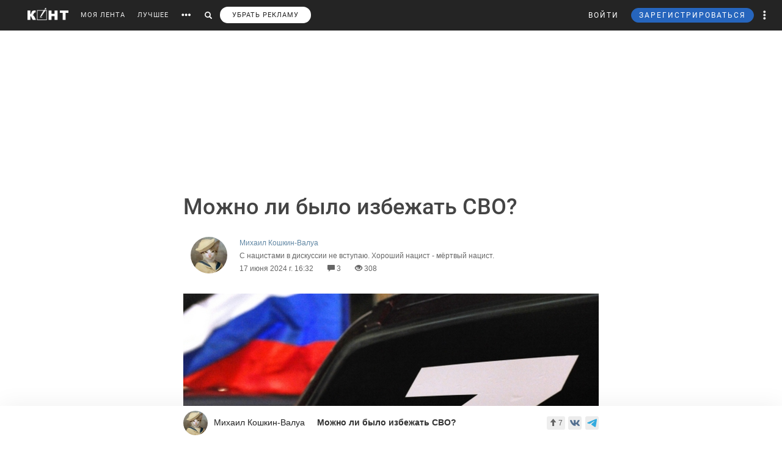

--- FILE ---
content_type: text/html; charset=UTF-8
request_url: https://cont.ws/@mick/2827929
body_size: 97395
content:
<html lang="ru">
<head>
    <meta http-equiv="Content-Type" content="text/html; charset=UTF-8">
    <meta name="viewport" content="width=device-width, initial-scale=1.0, maximum-scale=1">
    <meta http-equiv="X-UA-Compatible" content="ie=edge">

    <style>html{font-family:sans-serif;-ms-text-size-adjust:100%;-webkit-text-size-adjust:100%}body{margin:0}article,figure,header,main,nav{display:block}a{background-color:transparent}strong{font-weight:700}small{font-size:80%}img{border:0}figure{margin:1em 40px}button,input{color:inherit;font:inherit;margin:0;outline:none}button{overflow:visible}button{text-transform:none}button{-webkit-appearance:button}button::-moz-focus-inner,input::-moz-focus-inner{border:0;padding:0}input{line-height:normal}input[type="search"]{-webkit-appearance:textfield;-webkit-box-sizing:content-box;-moz-box-sizing:content-box;box-sizing:content-box}input[type="search"]::-webkit-search-cancel-button,input[type="search"]::-webkit-search-decoration{-webkit-appearance:none}@font-face{font-family:'Glyphicons Halflings';font-display: swap;src:url(/bootstrap/fonts/glyphicons-halflings-regular.eot);src:url(/bootstrap/fonts/glyphicons-halflings-regular.eot?#iefix) format('embedded-opentype'),url(/bootstrap/fonts/glyphicons-halflings-regular.woff2) format('woff2'),url(/bootstrap/fonts/glyphicons-halflings-regular.woff) format('woff'),url(/bootstrap/fonts/glyphicons-halflings-regular.ttf) format('truetype'),url(/bootstrap/fonts/glyphicons-halflings-regular.svg#glyphicons_halflingsregular) format('svg')}.glyphicon{position:relative;top:1px;display:inline-block;font-family:'Glyphicons Halflings';font-style:normal;font-weight:400;line-height:1;-webkit-font-smoothing:antialiased;-moz-osx-font-smoothing:grayscale}.glyphicon-search:before{content:"\e003"}.glyphicon-eye-open:before{content:"\e105"}.glyphicon-comment:before{content:"\e111"}.glyphicon-option-horizontal:before{content:"\e234"}.glyphicon-option-vertical:before{content:"\e235"}*{-webkit-box-sizing:border-box;-moz-box-sizing:border-box;box-sizing:border-box}*:before,*:after{-webkit-box-sizing:border-box;-moz-box-sizing:border-box;box-sizing:border-box}html{font-size:10px}body{font-family:"Helvetica Neue",Helvetica,Arial,sans-serif;font-size:14px;line-height:1.42857143;color:#333;background-color:#fff}input,button{font-family:inherit;font-size:inherit;line-height:inherit}a{color:#428bca;text-decoration:none}figure{margin:0}img{vertical-align:middle}h1,h2,h5{font-family:inherit;font-weight:500;line-height:1.1;color:inherit}h1,h2{margin-top:20px;margin-bottom:10px}h5{margin-top:10px;margin-bottom:10px}h2{font-size:30px}h5{font-size:14px}p{margin:0 0 10px}small{font-size:85%}ul{margin-top:0;margin-bottom:10px}ul ul{margin-bottom:0}.list-unstyled{padding-left:0;list-style:none}.list-inline{padding-left:0;list-style:none;margin-left:-5px}.list-inline>li{display:inline-block;padding-left:5px;padding-right:5px}.row{margin-left:-15px;margin-right:-15px}.col-xs-3{position:relative;min-height:1px;padding-left:15px;padding-right:15px}.col-xs-3{float:left}.col-xs-3{width:25%}input[type="search"]{-webkit-box-sizing:border-box;-moz-box-sizing:border-box;box-sizing:border-box}.form-control{display:block;width:100%;height:34px;padding:6px 12px;font-size:14px;line-height:1.42857143;color:#555;background-color:#fff;background-image:none;border:1px solid #ccc;border-radius:4px;-webkit-box-shadow:inset 0 1px 1px rgba(0,0,0,.075);box-shadow:inset 0 1px 1px rgba(0,0,0,.075)}.form-control::-moz-placeholder{color:#999;opacity:1}.form-control:-ms-input-placeholder{color:#999}.form-control::-webkit-input-placeholder{color:#999}input[type="search"]{-webkit-appearance:none}.btn{display:inline-block;margin-bottom:0;font-weight:400;text-align:center;vertical-align:middle;-ms-touch-action:manipulation;touch-action:manipulation;background-image:none;border:1px solid transparent;white-space:nowrap;padding:6px 12px;font-size:14px;line-height:1.42857143;border-radius:4px;outline:none!important}.btn-primary{color:#fff;background-color:#326891;border-color:#1a4870}.btn-sm{padding:5px 10px;font-size:12px;line-height:1.5;border-radius:3px}.dropdown-menu{position:absolute;top:100%;left:0;z-index:1000;display:none;float:left;min-width:160px;padding:5px 0;margin:5px 0 0;list-style:none;font-size:14px;text-align:left;background-color:#fff;border-radius:4px;-webkit-box-shadow:1px 1px 40px 0 rgba(0,0,0,.2);box-shadow:1px 1px 40px 0 rgba(0,0,0,.2);-webkit-background-clip:padding-box;background-clip:padding-box}.dropdown-menu .divider{height:1px;margin:9px 0;overflow:hidden;background-color:#e5e5e5}.dropdown-menu>li>a{display:block;padding:3px 20px;clear:both;font-weight:400;line-height:1.42857143;color:#333;white-space:nowrap}.ad:empty::after{content:"Реклама";font-size:18px;letter-spacing:.1em;color:rgba(0,0,0,.54);background:#f9f9f9;width:100%;height:250px;display:-webkit-box;display:-webkit-flex;display:-ms-flexbox;display:flex;-webkit-box-align:center;-webkit-align-items:center;-ms-flex-align:center;align-items:center;-webkit-box-pack:center;-webkit-justify-content:center;-ms-flex-pack:center;justify-content:center}.ad.--full-width{width:100%}.ad.--top{min-height:250px}@media screen and (min-width:900px){.ad.--top{min-height:290px}}.media{margin-top:10px}.post-special .post .article2 .medium-insert-images-center img{max-width: 680px;color: black;}.media:first-child{margin-top:0}.media,.media-body{zoom:1;overflow:hidden}.media-body{width:10000px}.media-left{padding-right:10px}.media-left,.media-body{display:table-cell;vertical-align:top}.row:before,.row:after{content:" ";display:table}.row:after{clear:both}.pull-left{float:left!important}@-ms-viewport{width:device-width}.visible-xs-block,.visible-sm-block{display:none!important}@media (max-width:767px){.visible-xs-block{display:block!important}}@media (min-width:768px) and (max-width:991px){.visible-sm-block{display:block!important}}@media (max-width:767px){.hidden-xs{display:none!important}}@media (min-width:768px) and (max-width:991px){.hidden-sm{display:none!important}}html,body,div,form,h1,h2,h5,p,ul,li,button,a,br,i,img,small,span,strong{margin:0;padding:0;outline:none}html,body{height:100%}body{font:17px/125% Arial;padding:50px 0 0 0;margin:0;-webkit-font-smoothing:subpixel-antialiased}input{outline:none}input:-webkit-autofill{-webkit-box-shadow:inset 0 0 0 50px #fff!important;border:solid 1px #a9a9a9}p{margin-bottom:20px}a{color:#6288a5}a:link{text-decoration:none}h1{font-family:"Helvetica Neue",Helvetica,sans-serif;display:inline;margin:10px 0 20px 0;font-weight:500;color:#444}.post-special-header h1{font-size:48px;line-height:64px;margin:40px 0}@media screen and (min-width:900px){.post-special-header h1{font-size:30px;line-height:40px}}h2{color:#737374;margin:0 0 20px 0;font:normal 24px 'Arial'}h5{font:300 14px 'Arial';text-transform:uppercase;margin-bottom:10px}.header{width:1190px;margin:0 auto;height:50px;line-height:50px;color:#fff;font-size:11px;font-family:"Helvetica Neue",Helvetica,sans-serif}#headline{position:fixed;top:0;z-index:998;background-color:#242424;width:100%}@media (max-width:768px){#headline{position:absolute}}.header_menu{position:relative}.header_menu_more{z-index:999;width:100%;background:#ededee;color:#333;position:absolute;top:50px;left:0;line-height:normal;padding:40px 0}.header_menu_more a{color:#000!important;font-size:14px;line-height:1.5}.header_menu_more ul.list-inline{margin-bottom:20px;margin:0 0 20px -5px}.header_menu_more ul.list-inline li{padding-right:0}.header_menu_more ul.list-inline .item{border:solid 1px #000;padding:10px;font-size:12px;text-align:center}.header_menu_more ul.list-inline .item strong{display:block}.header_menu_more__clusters a{line-height:normal;display:block;font-size:14px}.search{background:#242424;padding:8px 10px;position:absolute;top:0;right:32px;bottom:0;left:-10px;display:none}.search form input{background:#333;border:none;border-radius:0;color:#fff;box-shadow:none!important}.search form button{padding:8px 12px;top:-8px;border:none}.search form button span,#search_link button span{font-size:12px}#search_link button,#more_link button{background:transparent;border:none;padding:0 10px;height:100%}#more_link button span{margin-bottom:0}.header_menu_right{position:absolute;right:10px;font-size:12px}.header_menu_right ul.list-inline li{padding:0}.header_menu_right ul.list-inline li a{padding:0 10px;display:block;height:100%}.header_menu_right .dropdown-menu{margin:5px 0 0}.header_menu_right .dropdown-menu>li>a{padding:8px 20px!important}.header_menu_right__more a.dropdown-toggle{display:block;padding:0 10px}.header_menu_right__more .dropdown-menu{left:auto;right:0}a.header_menu_right__user{letter-spacing:1px}.header_menu_right__bars{display:none!important}.header_menu_right__bars button{background:transparent;border:none;padding:0 10px}.header_menu_right__bars i{font-size:16px;position:relative;top:1px}@media (max-width:767px){.header_menu_right__bars{display:inline-block!important}}.logo{position:absolute;left:20px;display:inline-block;margin:13px 20px 0 0}.logo img{height:20px;float:left}.header a{color:#fff;color:rgba(255,255,255,.9);text-decoration:none}.header span{display:inline-block;font-size:16px;vertical-align:middle;margin-bottom:4px}.content{width:1190px;margin:20px auto}.post{width:860px;float:left}.post h2{font-size:20px;line-height:30px;font-weight:700;color:inherit;font-family:inherit}.article2 img{display:block;margin-bottom:20px;max-width:680px;height:auto!important}.sidebar{width:300px;float:right}.author-bar{color:#666;margin-bottom:15px;font-size:12px;font-weight:300}.author-bar a{font-weight:400}.author-bar span{margin-left:20px}@media (max-width:768px){.author-bar span{margin-left:12px}}.article2{position:relative;padding-left:180px;min-height:500px;font:normal 20px/30px Georgia}img.ava40{width:40px;height:40px;margin-right:10px;vertical-align:middle;border-radius:50%}figure{font-size:12px;font-style:italic;color:#aaa}button.login,a.m_login{background:none;border:none;letter-spacing:2px;margin-right:20px}a.m_login{margin-right:0}@media screen and (max-width:786px){button.login{display:none}a.m_login{display:inline-block}}.bl{background-color:#6288a5;border:solid 1px #6288a5;padding:5px 12px;border-radius:3px;line-height:1;letter-spacing:2px}@media screen and (max-width:786px){button.newreg{display:none}}.header_menu .list-inline{margin-left:-10px}.header_menu .list-inline>li{padding:0}.header_menu .list-inline>li a{display:block;padding:0 10px}.header_menu a{position:relative;letter-spacing:1px;text-decoration:none}a.m_author{display:block;max-width:80%;font-weight:400;position:relative}a.m_author figure{position:relative}.m_author img{float:left}span.m_first{margin-left:0}@media only screen and (max-width:1420px){.logo{position:static;float:left}}@media only screen and (max-width:900px){.sidebar{display:none}body{padding-top:50px}.content{width:100%}.content{width:100%;padding:0 10px;margin-bottom:0}.article2{padding-left:10px;padding-right:10px}.header{width:100%}.post{width:100%;overflow:hidden}.logo{position:absolute;left:20px}.header_menu{margin-top:50px;margin-left:10px}.article2 img{max-width:100%!important}}@media only screen and (max-height:786px){.article2{font:normal 18px/26px Georgia}}.sidebar_prv{margin-bottom:20px}.sidebar_prv a{font:500 14px 'Arial';color:#444}.sidebar_author{margin:0;position:relative;font-size:12px;padding-top:7px;color:#666;margin-bottom:15px;font-weight:300}.sidebar h5{margin-bottom:20px;font:500 14px 'Arial';color:rgba(0,0,0,.54)}.sidebar_author-comment{position:absolute;left:85%}figure img.ava40{width:40px;height:40px;margin-right:10px;vertical-align:middle;border-radius:50%}.m_author img{float:left}.comment-item__vote .liked-user-list{position:absolute;right:0;bottom:27px;-webkit-border-radius:4px;border-radius:4px;padding:10px;background:#fff;-webkit-box-shadow:1px 1px 40px 0 rgba(0,0,0,.15);box-shadow:1px 1px 40px 0 rgba(0,0,0,.15);overflow:hidden;width:220px}.comment-item__vote .liked-user-list:before,.comment-item__vote .liked-user-list__arrow{right:12px;border-width:5px 4px 0;border-color:#fff transparent transparent;position:absolute;border-style:solid}.comment-item__vote .liked-user-list:before{display:block;content:'';bottom:-5px;width:0;height:0}.comment-item__vote .liked-user-list p{margin:0 0 5px 5px;white-space:nowrap}.comment-item .comment-attachments{margin-bottom:10px}.comment-item__vote .liked-user-list p a{color:#222}.comment-item__vote .liked-user-list__body{display:-webkit-box;display:-webkit-flex;display:-ms-flexbox;display:flex;-webkit-box-pack:start;-webkit-justify-content:flex-start;-ms-flex-pack:start;justify-content:flex-start;overflow-x:hidden;width:200px}.comment-item__vote .liked-user-list__body a{padding:0 5px}.comment-item__vote .liked-user-list__body a img{width:30px;height:30px;-webkit-border-radius:50%;border-radius:50%}.comment-item__vote .liked-user-list__arrow{bottom:22px;width:0;height:0}.privacy-settings-link{font-size:12px}.post-special-header{margin-top:20px!important;margin-bottom:20px!important;position:relative}.post-special-header .author-bar{max-width:680px;margin:30px auto;position:relative;left:12px}.article2,.post-special .post .article2{font:400 20px/30px Georgia;color:rgba(0,0,0,.8)}.post-special-header .author-bar .ava40{width:60px;height:60px}.post-special-header .author-bar #p-author,.post-special-header .author-bar #p-date{margin-left:10px}.post-special-header .post-title{max-width:680px;margin:20px auto}.post-special{position:relative;max-width:1190px;width:inherit}.post-special .post{width:100%;float:none;margin:0 auto}.post-special .post .article2{padding-left:0;min-height:inherit}.post-special .post .article2 h2{max-width:680px;margin-left:auto;margin-right:auto}.post-special .post .article2 img{margin-left:auto;margin-right:auto;max-width:1050px}.post-special .post .article2 p{max-width:680px;margin:0 auto 30px}.post-special .post .article2 p img{max-width:100%}.post-special .post .post_meta__buttons .liked-user-list{right:0}.post-special .post .post_meta__buttons .liked-user-list__arrow{left:27px;right:0}.sidebar--post{position:absolute;right:-70px;top:20px;width:220px;z-index:2}.sidebar_author-comment{width:50px}.header_menu_more{z-index:999;width:100%;background:#ededee;color:#333;position:absolute;top:50px;left:0;line-height:normal;padding:40px 0}.header_menu_more__title{font-size:14px;line-height:normal;text-transform:uppercase;letter-spacing:1px;font-family:"Helvetica Neue",Helvetica,sans-serif;margin-bottom:10px;font-weight:500;color:#444}@media screen and (max-width:1385px){.sidebar--post{display:none}}</style>

    <title>Можно ли было избежать СВО? - Михаил Кошкин-Валуа — КОНТ</title><meta name="description" content="
    
        
В феврале 2022 года случилось то, что ещё пару лет назад большинству жителей двух бывших союзных республик казалось просто немыслимым - начался жёсткий вооружённый конфликт между Россие | Можно ли было избежать СВО? |Автор Михаил Кошкин-Валуа. Больше статей автора читать на сайте."><meta property="og:image" content="http://cont.ws/uploads/posts/2827929.jpg"><meta property="og:title" content="Можно ли было избежать СВО? - Михаил Кошкин-Валуа — КОНТ"><meta property="og:description" content="
    
        
В феврале 2022 года случилось то, что ещё пару лет назад большинству жителей двух бывших союзных республик казалось просто немыслимым - начался жёсткий вооружённый конфликт между Россие | Можно ли было избежать СВО? |Автор Михаил Кошкин-Валуа. Больше статей автора читать на сайте."><meta property="og:url" content="https://cont.ws/@mick/2827929"><meta property="og:type" content="article">
    <link href="/bootstrap/css/bootstrap.css?ver=1" rel="stylesheet" media="none" onload="if(media!='all')media='all'"><link rel="stylesheet" href="/bootstrap/css/bootstrap.css?ver=1"><link href="/style.css?ver=2" rel="stylesheet" media="none" onload="if(media!='all')media='all'"><link rel="stylesheet" href="/style.css?ver=2"><link href="/css/temp/style.css?ver=1" rel="stylesheet" media="none" onload="if(media!='all')media='all'"><link rel="stylesheet" href="/css/temp/style.css?ver=1"><link href="/dist/css/main.css?ver=2" rel="stylesheet" media="none" onload="if(media!='all')media='all'"><link rel="stylesheet" href="/dist/css/main.css?ver=2"><link href="/messages/css/emojify.css?ver=1" rel="stylesheet" media="none" onload="if(media!='all')media='all'"><link rel="stylesheet" href="/messages/css/emojify.css?ver=1"><link href="/dist/css/justifiedGallery.min.css?ver=1" rel="stylesheet" media="none" onload="if(media!='all')media='all'"><link rel="stylesheet" href="/dist/css/justifiedGallery.min.css?ver=1"><link href="https://maxcdn.bootstrapcdn.com/font-awesome/4.5.0/css/font-awesome.min.css?ver=1" rel="stylesheet" media="none" onload="if(media!='all')media='all'"><link rel="stylesheet" href="https://maxcdn.bootstrapcdn.com/font-awesome/4.5.0/css/font-awesome.min.css?ver=1"><link href="https://use.fontawesome.com/releases/v5.8.1/css/all.css?ver=1" rel="stylesheet" media="none" onload="if(media!='all')media='all'"><link rel="stylesheet" href="https://use.fontawesome.com/releases/v5.8.1/css/all.css?ver=1"><link href="/dist/fonts/Roboto/Roboto.css?ver=1" rel="stylesheet" media="none" onload="if(media!='all')media='all'"><link rel="stylesheet" href="/dist/fonts/Roboto/Roboto.css?ver=1"><link href="/dist/css/likely.css" rel="stylesheet" media="none" onload="if(media!='all')media='all'"><link rel="stylesheet" href="/dist/css/likely.css">    <script type="text/javascript" src="https://code.jquery.com/jquery-1.12.4.min.js"></script>
        <script src="https://cdn.adfinity.pro/code/cont.ws/adfinity.js" charset="utf-8" async></script>
    <script src='https://www.google.com/recaptcha/api.js'></script>
    <script>
        window.Ya || (window.Ya = {});
        window.yaContextCb = window.yaContextCb || [];
        window.Ya.adfoxCode || (window.Ya.adfoxCode = {});
        window.Ya.adfoxCode.hbCallbacks || (window.Ya.adfoxCode.hbCallbacks = []);
    </script>
    <script src="https://yandex.ru/ads/system/context.js" async></script>
    <link rel="preconnect" href="https://ads.betweendigital.com" crossorigin>

   
</head>
<body>
    <script class='lxGc' type='text/javascript'> ((lxGc=window.lxGc||{'s':{},'b':0})['s']['_229225']=lxGc['s']['_229225']||{'b':{}})['b']['_726605']={'i':lxGc.b++}; </script><script async type='text/javascript' src='//s.advscdn.com/t/229225/360_light.js'></script>
<script class='__lxGc__' type='text/javascript'>
((__lxGc__=window.__lxGc__||{'s':{},'b':0})['s']['_229225']=__lxGc__['s']['_229225']||{'b':{}})['b']['_727241']={'i':__lxGc__.b++};
</script>    
            <div id="headline">

            
                <div class="header">
                    <a href="https://cont.ws/" class="logo">
                        <img src="https://cont.ws/images/logo.png" alt="КОНТ">
                    </a>
                    
            <div  id="header_menu" class="header_menu pull-left hidden-xs">
                <nav>
                    <ul class="list-inline">
                        <li><a href="https://cont.ws/">МОЯ ЛЕНТА</a>
        
                        <li><a href="https://cont.ws/best">ЛУЧШЕЕ</a>
        
                        <li id="more_link"><button type="button"><span class="glyphicon glyphicon-option-horizontal" aria-hidden="true"></span></button></li>
                        <li id="search_link"><button type="button"><span class="glyphicon glyphicon-search" aria-hidden="true"></span></button></li>
                        <li><a class="remove-fftv-link" href="https://cont.ws/shop">УБРАТЬ РЕКЛАМУ</a></li>
                    </ul>
                </nav>
                
                
            <div class="search">
                <form action="https://cont.ws/search" method="post">
                    <div class="input-group">
                        <input id="" type="search" class="form-control" name="s" 
                        placeholder="Введите ключевое слово...">
                        <div class="input-group-btn">
                            <button style=" top: 0;" type="submit" class="btn btn-primary btn-sm"><span class="glyphicon glyphicon-search" aria-hidden="true"></span></button>
                        </div>
                    </div>
                </form>
            </div>
        
            </div>
        
                    
                    
            <div class="header_menu_more" style="display: none">
                <div class="content">
                    <div class="row">
                    <div class="col-xs-3">
                      <div class="header_menu_more__title">Котировки</div>
                      </div>
                    <div class="col-xs-9">
                      <div class="header_menu_more__title">Кластеры</div>
                    </div>

                        <div class="col-xs-3">
                          
                            <ul class="list-inline">
                                <li>
                                    <div class="item">USD<strong>75.92</strong></div>
                                </li>
                                <li>
                                    <div class="item">EUR<strong>89.06</strong></div>
                                </li>
                                <li>
                                    <div class="item">Нефть<strong>73.633125222</strong></div>
                                </li>
                            </ul>
                            
                            <div class="header_menu_more__title">Общие ссылки</div>
                            <ul class="list-unstyled">
                                <li><a href="https://cont.ws/lenta-article">Все статьи</a></li>
                                <li><a href="https://cont.ws/original-feed">Авторские статьи</a></li>  
                            </ul>
                        </div>
                        
                        
                <div class="col-xs-3">
                    <div class="header_menu_more__clusters">
                        
            <a class="media" href="https://cont.ws/clusters/geopoliticy">
                <div class="media-left">
                    <img src="/images/clusters/cluster_1.png" alt="" width="50" height="30">
                </div>
                <div class="media-body">
                    Геополитика<br>
                    <small>Большая политика, экономика и другое</small>
                </div>
            </a>
        
            <a class="media" href="https://cont.ws/clusters/science">
                <div class="media-left">
                    <img src="/images/clusters/cluster_2.png" alt="" width="50" height="30">
                </div>
                <div class="media-body">
                    Край будущего<br>
                    <small>Наука, космос, технологии</small>
                </div>
            </a>
        
            <a class="media" href="https://cont.ws/clusters/motor">
                <div class="media-left">
                    <img src="/images/clusters/cluster_3.png" alt="" width="50" height="30">
                </div>
                <div class="media-body">
                    Мотор<br>
                    <small>Авто и мото</small>
                </div>
            </a>
        
            <a class="media" href="https://cont.ws/clusters/history">
                <div class="media-left">
                    <img src="/images/clusters/cluster_4.png" alt="" width="50" height="30">
                </div>
                <div class="media-body">
                    История<br>
                    <small>Официальная и альтернативная</small>
                </div>
            </a>
        
                    </div>
                </div>
            
                <div class="col-xs-3">
                    <div class="header_menu_more__clusters">
                        
            <a class="media" href="https://cont.ws/clusters/military">
                <div class="media-left">
                    <img src="/images/clusters/cluster_5.png" alt="" width="50" height="30">
                </div>
                <div class="media-body">
                    Ратное дело<br>
                    <small>Армия, вооружение, техника</small>
                </div>
            </a>
        
            <a class="media" href="https://cont.ws/clusters/social">
                <div class="media-left">
                    <img src="/images/clusters/cluster_8.png" alt="" width="50" height="30">
                </div>
                <div class="media-body">
                    Социум<br>
                    <small>Местная политика, жизнь</small>
                </div>
            </a>
        
            <a class="media" href="https://cont.ws/clusters/sport">
                <div class="media-left">
                    <img src="/images/clusters/cluster_9.png" alt="" width="50" height="30">
                </div>
                <div class="media-body">
                    Спорт<br>
                    <small>Спорт, спорт, спорт</small>
                </div>
            </a>
        
            <a class="media" href="https://cont.ws/clusters/psychology ">
                <div class="media-left">
                    <img src="/images/clusters/cluster_10.png" alt="" width="50" height="30">
                </div>
                <div class="media-body">
                    Психология<br>
                    <small>Отношения, проблемы, общество</small>
                </div>
            </a>
        
                    </div>
                </div>
            
                <div class="col-xs-3">
                    <div class="header_menu_more__clusters">
                        
            <a class="media" href="https://cont.ws/clusters/kti">
                <div class="media-left">
                    <img src="/images/clusters/cluster_11.png" alt="" width="50" height="30">
                </div>
                <div class="media-body">
                    К.Т.И.<br>
                    <small>Креатив, творчество и искусство</small>
                </div>
            </a>
        
            <a class="media" href="https://cont.ws/clusters/travel">
                <div class="media-left">
                    <img src="/images/clusters/cluster_12.png" alt="" width="50" height="30">
                </div>
                <div class="media-body">
                    Путешествие<br>
                    <small>О больших и малых путешествиях</small>
                </div>
            </a>
        
            <a class="media" href="https://cont.ws/clusters/health">
                <div class="media-left">
                    <img src="/images/clusters/cluster_13.png" alt="" width="50" height="30">
                </div>
                <div class="media-body">
                    Здоровье<br>
                    <small>Лечение, физкультура и прочее</small>
                </div>
            </a>
        
            <a class="media" href="https://cont.ws/clusters/literature">
                <div class="media-left">
                    <img src="/images/clusters/cluster_14.png" alt="" width="50" height="30">
                </div>
                <div class="media-body">
                    Литература<br>
                    <small>Проза, стихи, рассказы и прочее</small>
                </div>
            </a>
        
                    </div>
                </div>
            
                        
                    </div>
                </div>
            </div>
        
                    
                    
            <div class="header_menu_right">
            
            
<!-- Auth Modal -->
<div class="modal fade" id="authModal" tabindex="-1" role="dialog" style="display: none">
  <div class="modal-dialog" role="document">
    <div class="modal-content">
      <div class="modal-header">
        <button type="button" class="close" data-dismiss="modal" aria-label="Close"><span aria-hidden="true">&times;</span></button>
      </div>


      <div id="authModalContainer">
      <div id="email-body" class="modal-body">


        	<div class="modalLogo">
        		<img src="/images/cont-logo.png" alt="КОНТ" width="110" height="26" />
        	</div>

	        <div class="form-group">
	        	<p> Введите данные, указанные при регистрации</p>
	        	<section style="margin-bottom:5px;">

						<input id="enter-login" type="text" name="text-893" placeholder="Логин или e-mail" value="" size="40" class="form-control text-center input-md" id="feedbackModalYourName" aria-required="true" aria-invalid="false">

				</section>

				<section>
					<div class="form-group">
						<input id="enter-pass" type="password" name="text-893" placeholder="Пароль" value="" size="40" class="form-control text-center input-md" id="feedbackModalYourName" aria-required="true" aria-invalid="false">
					</div>
				</section>

			</div>
				<section style="margin-bottom:40px">
					<button id="enter_button" type="button" class="btn btn-default btn-md btn-block">Войти</button>
					<div style="color: #b60000;" id="error-enter"></div>
				</section>

	      <p>Или авторизируйтесь через соцсети</p>
	      <div class=" social-icons">
	      		<section>
				<a href="https://oauth.yandex.ru/authorize?response_type=code&amp;client_id=e8307a764e8a41559ce305f41f89783c&amp;device_id=00b5f447-8020-4a19-899d-21cb977e3c96&amp;redirect_uri=https://cont.ws/auth_yandex_n.php" style="
    padding: 0px;
"><img src="https://yastatic.net/s3/doc-binary/freeze/ru/id/ef02983781dca0759776faeb1578e8d3f8d2b652.svg" <="" img=""></a>
		      		<a href="https://cont.ws/0x171qa483/api/oauth/vk" class="vk-icon"><i class="fab fa-vk"></i> Войти через VK ID</a>
	  			<a href="https://cont.ws/0x171qa483/api/oauth/ok" class="odnoklassniki-icon" ><i class="fab fa-odnoklassniki-square"></i> Войти через OK</a>

	      		</section>
	      </div>
      </div>


       <div class="modal-footer">

	      <p>Если вы еще не регистрировались на сайте и у вас нет учетной записи в социальных сетях, вы можете <button type="button" data-dismiss="modal" data-toggle="modal" data-target="#registrationModal">зарегистрироваться</button>.</p>
      </div>

      </div>

    </div>
  </div>
</div>

<!-- Registration Modal -->
<div class="modal fade" id="registrationModal" tabindex="-1" role="dialog" style="display: none">
  <div class="modal-dialog" role="document">
    <div class="modal-content">

      <div class="modal-header">
        <button type="button" class="close" data-dismiss="modal" aria-label="Закрыть"><span aria-hidden="true">&times;</span></button>
      </div>


      <div id="registrationModalContainer">

      <div id="email-body" class="modal-body">



        	<div class="modalLogo">
        		<img src="/images/cont-logo.png" alt="" width="110" height="26" />
        	</div>

            <div class="reg-container">
			<div id="reg-by-email">

    			<section style="margin-bottom:40px;display: none" id="captcha-field">
    				<div class='g-recaptcha' data-sitekey='6LdKYxUTAAAAAO095-PjZUWhnP4vELdiPY33qCQe'></div>
    				<button id="continue-button" type="button" class="btn btn-default btn-md btn-block">Продолжить</button>
    			</section>


                <div id="email-field">
    	        <div class="form-group">

    				<label for="feedbackModalYourName">Введите адрес своей эл. почты</label>
    				<section>
    					<input id="email-reg" type="text" name="text-893" size="40" class="form-control input-md" id="feedbackModalYourName" aria-required="true" aria-invalid="false">
    				</section>
    			</div>
                <div style=" text-align: center; width: 300px; margin: 0 auto 15px;">
    				<input id="personal-data-checkbox" type="checkbox" style="vertical-align: middle; margin: 0 10px 0 0;">
					<label for="personal-data-checkbox" style="color: #000;font-size: 12px;display: inline;">Даю согласие на обработку моих персональных данных, а именно моего электронного адреса</label>
  				</div>
    				<section style="margin-bottom:40px">
    					<button id="email-reg-button" type="button" class="btn btn-default btn-md btn-block">Зарегистрироваться</button>
    					<div style="color: #b60000" id="error-reg"></div>
    				</section>
    			</div>
            </div>

			</div>

	      <p>Или авторизируйтесь через соцсети</p>
	      <div id="soc-auth" class=" social-icons">
	      		<section>
		      		<a href="http://oauth.vk.com/authorize?client_id=5168741&display=page&redirect_uri=https://cont.ws/vk_auth.php&scope=email&response_type=code" class="vk-icon"><i class="fab fa-vk"></i> Войти через ВКонтакте</a>
			      <!--	<a href="https://www.facebook.com/dialog/oauth?client_id=397527567054344&redirect_uri=https://cont.ws/fb.php&response_type=code&scope=email&auth_type=rerequest" class="facebook-icon"><i class="fab fa-facebook-square"></i> Войти через Facebook</a>-->
			      	<!--<a href="<?=getTwitterLink()?>" class="twitter-icon"><i class="fa fa-twitter fa-fw"></i> Войти через Twitter</a> -->
					<div data-ulogin="display=buttons;fields=first_name,last_name;optional=email,photo;redirect_uri=https%3A%2F%2Fcont.ws%2Fvk.php">
						<a href="#" class="odnoklassniki-icon" data-uloginbutton="odnoklassniki"><i class="fab fa-odnoklassniki-square"></i> Войти через Одноклассники</a>
					</div>
	      		</section>
	      </div>
      </div>


      <div class="modal-footer">
	      <p>Если вы уже зарегистрированы на Конте, то вам необходимо <button type="button" data-dismiss="modal" data-toggle="modal" data-target="#authModal">войти</button> в свой аккаунт.</p>
	      <p>Регистрируясь на Конте, вы присоединяетесь к десяткам тысяч авторов, писателей и читателей, теоретиков и практиков, профессионалов и любителей. Вы получаете возможность делиться своими идеями, мыслями, фантазиями с огромной аудиторией. Ведь хорошая статья заслуживает большой аудитории.</p>
          <p>Регистрируясь на Конте вы принимаете <a href="https://cont.ws/agreement">Пользовательское соглашение.</a></p>
      </div>


      </div>

    </div>
  </div>
</div>

            
	            <ul class="list-inline">
	                <li>
                        <button id="top-login" class="login hidden-sm hidden-xs" data-toggle="modal" data-target="#authModal">ВОЙТИ</button>
                        <a class="header_menu_right__user visible-sm-block visible-xs-block m_login" href="https://cont.ws/login">ВХОД</a>
                    </li>
                    <li>
                        <button id="top-newreg" class="newreg bl hidden-sm hidden-xs" data-toggle="modal" data-target="#registrationModal">ЗАРЕГИСТРИРОВАТЬСЯ</button>
                        <a class="header_menu_right__user visible-sm-block visible-xs-block" href="https://cont.ws/signup">РЕГИСТРАЦИЯ</a>
                    </li>   
                    
                    
            <li class="header_menu_right__more hidden-xs">
                <a href="#" class="dropdown-toggle" data-toggle="dropdown" role="button" aria-haspopup="true" aria-expanded="false">
                    <span class="glyphicon glyphicon-option-vertical" aria-hidden="true"></span>
                    <div class="box_arrow_header_menu box_more">
                        <div class="arrow_header_menu"></div>
                    </div>
                </a>
                
                <ul class="dropdown-menu">
                    <li><a href="https://cont.ws/about">О проекте</a></li>
                    <li><a href="https://leffet.cont.ws/">Блог</a></li>
                    <li><a href="https://cont.ws/agreement">Соглашение</a></li>
                    <li><a href="https://cont.ws/top">Рейтинг</a></li>
                    <li><a href="https://cont.ws/help">Помощь</a></li>
                    <li role="separator" class="divider"></li>
                    <li><a href="https://vk.com/continentalist" target="_blank"><i class="fab fa-vk fa-fw"></i> Вконтакте</a></li>
                    <li><a href="http://ok.ru/rucontinental" target="_blank"><i class="fab fa-odnoklassniki fa-fw"></i> Одноклассники</a></li>
                    <li role="separator" class="divider"></li>
                    <li><a href="#" class="privacy-settings-link" onclick="if(window.__lxG__consent__ !== undefined) {window.__lxG__consent__.showConsent()} else {alert('This function only for users from European Economic Area (EEA)')}; return false">Change privacy settings
                    </a></li>
    
                </ul>
            </li>
            <li class="header_menu_right__bars">
                <button type="button"  data-toggle="offcanvas" data-target=".navmenu" data-canvas="body"><i class="fa fa-bars" aria-hidden="true"></i></button>
            </li>   
                  
	            </ul>
            </div><script>
var subRegAuthorID = 1;
var regPostID;
var regfrombm = 0;

$(document).ready(function() {
	var enterButton = function() {
		$.ajax({
			type: "POST",
			global: false,
			url: "/ajax.php",
			data: ({
				type: 2,
				login: $('#enter-login').val(),
				pass: $('#enter-pass').val()
			}),
			dataType: "html",
			success: function(data) {
				 
				 if(data=='ok') document.location.href='/profile/';
				 else if(data.indexOf('id') + 1) window.location.href = data;
				 else $('#error-enter').html(data);
			}
		});
	}

	var emailRegButton = function() {
        if (!$('#personal-data-checkbox').is(':checked')) {
			$('#error-reg').hide().html("Примите согласие на обработку персональных данных").fadeIn(300);
			return
		}
		$.ajax({
			type: "POST",
			global: false,
			url: "/ajax.php",
			data: ({
				type: 'reg_email',
								email: $('#email-reg').val(),
                sub_reg: subRegAuthorID,
                post_reg: regPostID,
                regfrombm: regfrombm
			}),
			dataType: "html",
			success: function(data) {
				
				if(data=='captcha') {
					$('#email-field').hide();
					$('#captcha-field').fadeIn(300);
				}
				if(data.indexOf('reg') + 1) window.location.href = data;
                else if(data.indexOf('fast_success') + 1) {
                    location.reload();
                }
				else $('#error-reg').hide().html(data).fadeIn(300);
			}
		});
	};

	$("#enter_button").click(enterButton);
	$("#enter-login, #enter-pass").keypress(function(e) {
		if(e.which == 13) enterButton();
	});

	$("#email-reg-button").click(emailRegButton);
	$("#email-reg").keypress(function(e) {
		if(e.which == 13) emailRegButton();
	});

    $('#soc-auth').on('click', 'a', function() {
        console.log('soc auth');

        $.ajax({
			type: "POST",
			global: false,
			url: "/ajax.php",
			data: ({
                type: 'save_post_reg_id',
                postID: regPostID
			})
		});
    });

	$("#continue-button").click(function(event){
		event.preventDefault();
		$.ajax({
			type: "POST",
			global: false,
			url: "/ajax.php",
			data: ({
				captcha: grecaptcha.getResponse(),
								email: $('#email-reg').val(),
                sub_reg: subRegAuthorID,
                post_reg: regPostID,
                regfrombm: regfrombm
			}),
			success: function(data) {
				
				if(data.indexOf('reg') + 1) window.location.href = data //$('#reg-by-email').html('Спасибо. На Вашу почту было отправлено письмо с дальнейшими инструкциями').fadeIn(300);
                else if(data.indexOf('fast_success') + 1) {
                    location.reload();
                }
			}
		});
	});
});
</script>

                </div>
            </div>
            
    
            <div id="top-page-ads" class="ad --full-width --top"></div>
    
    <main class="page-container">
        <div id="R-A-141569-55"></div>
<!-- Yandex.RTB R-A-141569-55 -->
<script>window.yaContextCb.push(()=>{
  Ya.Context.AdvManager.render({
    type: 'fullscreen',    
    platform: 'desktop',
    blockId: 'R-A-141569-55'
  })
})</script>
<div itemscope itemtype="http://schema.org/Article">
    <link itemprop="mainEntityOfPage" href="https://cont.ws/" />
    <meta itemprop="dateModified" content="2024-06-17T16:32:39+03:00">
    <link itemprop="image" href="https://cont.ws/uploads/posts/2827929.jpg">

    
<div class="content post-special-header">
    <div class="sidebar sidebar--post">
    
<div class="sidebar_sticky">
    <h5>ТОП ЗА 3 ДНЯ</h5>
        <div class="sidebar_prv">
        <a href="/@potap1956/3199195">В Литве схватились за голову: Россия внезапно заговорила с соседями "на понятном им языке"</a>
        <div class="sidebar_author">
            Потап1956            <span class="sidebar_author-comment"><span class="glyphicon glyphicon-comment"></span> 29</span>
        </div>
    </div>
        <div class="sidebar_prv">
        <a href="/@ishchenko/3199598">Конец эпохи "романтиков с большой дороги"</a>
        <div class="sidebar_author">
            Ростислав Ищенко            <span class="sidebar_author-comment"><span class="glyphicon glyphicon-comment"></span> 103</span>
        </div>
    </div>
        <div class="sidebar_prv">
        <a href="/@alexandr-rogers/3198225">Свободный рынок и государство</a>
        <div class="sidebar_author">
            Александр Роджерс            <span class="sidebar_author-comment"><span class="glyphicon glyphicon-comment"></span> 159</span>
        </div>
    </div>
        <div class="sidebar_prv">
        <a href="/@alex581210/3199683">Цугцванг загнанного зверя</a>
        <div class="sidebar_author">
            Александр Дубровский            <span class="sidebar_author-comment"><span class="glyphicon glyphicon-comment"></span> 81</span>
        </div>
    </div>
        <div class="sidebar_prv">
        <a href="/@GANS19820902/3198528">Юмор на сон грядущий 692.</a>
        <div class="sidebar_author">
            Игорь Мамашвили            <span class="sidebar_author-comment"><span class="glyphicon glyphicon-comment"></span> 35</span>
        </div>
    </div>
    </div>

    <div id="ad-top-sidebar" class="ad --sidebar"></div>
</div>

    <header>
        <div class="post-title">
            <h1 itemprop="headline name">Можно ли было избежать СВО?</h1>
        </div>
    </header>

    <div class="author-bar">
    <div itemprop="author" itemscope="" itemtype="http://schema.org/Person">
        <link itemprop="sameAs" href="https://cont.ws/@Mick" />

        <a href="https://cont.ws/@Mick" class="m_author">
            <figure>
                                <img itemprop="image"
                    id="p-author-img"
                    src="/uploads/users/134291.jpg"
                    alt="Михаил Кошкин-Валуа"
                    class="ava40">
            </figure>

            <span id="p-author" itemprop="name">Михаил Кошкин-Валуа</span>
        </a>

                    <span id="p-date" class="m_first">С нацистами в дискуссии не вступаю. Хороший нацист - мёртвый нацист.</span><br>
            </div>

    <span id="p-date"
        class="m_first"
        itemprop="datePublished"
        content="2024-06-17T16:32:39+03:00">17 июня 2024 г. 16:32</span>

    <span class="glyphicon glyphicon-comment"></span> 3
    <span class="glyphicon glyphicon-eye-open"></span> 308</div></div>    <div class="content post-special">
    <div class="post">
        <div class="article2" itemprop="articleBody">
            <article id="main-post"><div class="medium-insert-images medium-insert-images-center"><figure>
    <img src="https://cont.ws/uploads/pic/2024/6/b734be2143124b16ace2229e27e7f844.jpg" alt="" />
        
</figure></div><p class="">В феврале 2022 года случилось то, что ещё пару лет назад большинству жителей двух бывших союзных республик казалось просто немыслимым - начался жёсткий вооружённый конфликт между Россией и Украиной.</p><p>                          </p><p>Да, прогнозы такого развития событий звучали и раньше, их можно было услышать практически сразу после развала СССР, но те, кто их делал, пользовались репутацией «<i>городских сумасшедших</i>» - никто не хотел верить, что русские и украинцы способны с запредельным ожесточением убивать друг друга.</p><p>Так что же произошло за эти тридцать с небольшим лет, почему два славянских народа, имеющих общую многовековую историю и ещё недавно составлявших основу самого большого в мире единого государства, оказались втянуты в войну? И самое главное, была ли у российского руководства 24 февраля 2022 года хоть какая-то альтернатива началу СВО, был ли шанс решить все противоречия миром?</p><p>Для того чтобы ответить на эти вопросы, нужно прежде всего не забывать о том, что, по официальным данным, поддержку Украине - финансовую, военную, политическую - сейчас оказывают более 50 стран, то есть специальную военную операцию трудно назвать войной между Россией и Украиной, и проблему нужно рассматривать в контексте отношений нашей страны с той частью мира, которая называет себя «<i>мировым сообществом</i>» и «<i>цивилизованными странами</i>». </p><p>Итак, проследим всю цепочку событий, произошедших в мире, в России и на Украине с момента развала СССР, чтобы попытаться понять, в какой момент вооружённый конфликт стал неизбежным.</p><p><b>«Петля Примакова» и «Миша, иди проверь»</b></p><p>На рубеже ХХ и ХХI веков отношения России и глобального Запада переживали невиданный расцвет. Американские и европейские компании, опережая друг друга, массово открывали в России свои представительства, спеша обосноваться на огромном, открытом и пустом после социалистического прошлого рынке. Всемирный банк и МВФ охотно кредитовали российскую экономику, а правительство РФ скупало американские долговые обязательства. </p><p>Народившийся класс крупных предпринимателей вкладывался в западные активы или размещал средства в офшорах. И всё это происходило в атмосфере полного взаимопонимания, комплиментарных заявлений политиков и общего дружелюбного настроя. Казалось, Россия прочно обосновалась в крепкой семье западных демократий, и впереди её ждут многие десятилетия благоденствия и бурного развития.</p><p> Если кто-то и понимал в те годы, что наше сотрудничество с Западом - это улица с односторонним движением, то их голоса терялись в хоре восхвалителей общечеловеческих ценностей, свободного рынка и демократического выбора.</p><div class="medium-insert-images medium-insert-images-center"><figure>
    <img src="https://cont.ws/uploads/pic/2024/6/ac014e071adb42529de504e4d78c1c29.jpg" alt="" />
        
</figure></div><p class=""><i>10 марта 1995 г. в Кремле было подписано соглашения с МВФ о предоставлении России кредита. Так на Россию была наброшена финансовая удавка</i></p><p>Между тем поводов для беспокойства о будущем страны было более чем достаточно. Кредиты МВФ предоставлялись под гарантии соблюдения крайне жёстких требований по организации экономики, известных под названием «Вашингтонский консенсус». </p><p>Соблюдение этих правил практически исключало возможность экономического развития, что было многократно доказано во множестве стран. Кредиты МВФ - финансовая удавка, подробное описание принципа действия которой выходит за рамки этой статьи и требует написания отдельного материала.</p><p> Подчеркну самое важное: нам навязывали неолиберальные принципы, по которым развивающаяся страна не может существовать, так что экономика России быстро деградировала, лишаясь преимуществ даже в тех отраслях, в которых СССР смог добиться значительных успехов.</p><p>Не лучше обстояли дела и в геополитике. В 1999 году Венгрия, Польша и Чехия становятся членами НАТО, и слова госсекретаря США <b>Джеймса Бейкера</b> о «<i>железных гарантиях того, что юрисдикция или силы НАТО не будут продвигаться на восток</i>», сказанные им в феврале 1990 года во время переговоров об объединении Германии, как-то стыдливо забываются.</p><p> В 2004 году НАТО принимает в свой состав сразу 7 восточноевропейских стран, включая трёх прибалтийских лимитрофов, тем самым выходя непосредственно к границам России. При этом начавшуюся в 1945 году оккупацию Германии и Японии никто и не думает прекращать, так что обе страны, имеющие практически нулевой внешнеполитический суверенитет, представляют из себя, по сути, американские военные базы. Более того - в Германии продолжает храниться направленное против России ядерное оружие.</p><p>Все эти обстоятельства постепенно ломают картину дружелюбного партнёрства между бывшими противниками по холодной войне. Однако самым мощным ударом, не только обнулившим само понятие «<i>международное право</i>», но и резко поменявшим картину мира в глазах большинства российских граждан, стало нападение на Югославию (в тот момент уже просто «Сербию и Черногорию») весной 1999 года. </p><p>И ведь были, были на Западе умные люди среди политиков, политологов и журналистов, которые предупреждали: «<i><b>Не делайте этого, не надо! Вы открываете ящик Пандоры, вы меняете мир, и не факт, что меняете его в свою пользу, совсем не факт, что этот изменённый вами мир не принесёт вам множество неприятных сюрпризов</b></i>». Умных людей вообще немного, и их очень редко слушают, поэтому бомбардировки Югославии начались, и последствия не заставили себя долго ждать. </p><p>Совершенно неожиданно для Запада выяснилось, что «<i>право сильного</i>» - это игра, в которую можно играть вдвоём, и после косовского прецедента любые возмущения независимостью Южной Осетии и Абхазии звучали на Западе, мягко говоря, неубедительно.</p><div class="medium-insert-images medium-insert-images-center"><figure>
    <img src="https://cont.ws/uploads/pic/2024/6/356ad92d12084cfdb12a57bf28b6bf2d.jpg" alt="" />
        
</figure></div><p class=""><i>Здания Генштаба и Министерства обороны Югославской республики, разрушенные крылатыми ракетами «Томагавк».</i></p><p>1990-е для России оказались потерянным десятилетием - страна <i>«проседала</i>» экономически и политически, всё более утрачивая национальный суверенитет, поэтому «<i>петля Примакова</i>» - разворот самолёта над Атлантикой - стала самым жёстким ответом, который наше государство смогло дать на чудовищное варварство западных «<i>партнёров</i>». Но главным последствием натовских бомбардировок Югославии для России стал, как было сказано выше, резкий поворот в настроениях российского общества. «<i>Цивилизованные</i>» страны уже не смотрелись такими цивилизованными, а специфические особенности западной демократии и общечеловеческих ценностей теперь выглядели весьма избирательными, а потому лживыми. Тогда же появилось расхожее выражение «<i><b>Вы не понимаете, это другое</b></i>», применяемое для обозначения двойных стандартов.</p><p>26 марта 2000 года в стране состоялись досрочные выборы, по результатам которых президентом России стал <b>Владимир Путин</b>. Смена главы государства в Москве не вызвала большого ажиотажа на Западе - к счастью для нас, наши враги по-прежнему пребывали в умиротворённом состоянии, почивали на лаврах победителей в холодной войне и не ожидали от РФ каких-либо неприятных сюрпризов. </p><p>Специалисты по России, дававшие советы американским президентам, давно находились на пенсии или сменили работу. Российская экономика, удушаемая неолиберальными правилами «Вашингтонского консенсуса», продолжала превращаться в сырьевой придаток развитых стран. Россия по-прежнему не заявляла никаких претензий на собственные национальные интересы.</p><p>Кардинальные изменения, начавшиеся в экономической и политической жизни России в начале 2000-х, оставались незамеченными «сильными мира сего» целых семь лет.</p><p>Гром грянул 10 февраля 2007 года, когда Владимир Путин произнёс свою знаменитую речь на Мюнхенской конференции по безопасности. Она не содержала в себе никаких угроз или проклятий, в ней спокойно и аргументированно описывалась сложившаяся в мире обстановка, констатировалось полное пренебрежение Западом международным правом, замечалось, что «<i>чуть ли не вся система права одного государства, Соединённых Штатов, перешагнула свои национальные границы во всех сферах: и в экономике, и в политике, и в гуманитарной сфере, навязывается другим государствам</i>», а также задавался вопрос о целях расширения НАТО. </p><p>                                     </p><p>Но самыми шокирующими тезисами стали заявления о недопустимости дальнейшего существования однополярного мира и о праве России проводить независимую внешнюю политику.</p><p>Речь Путина произвела эффект разорвавшейся бомбы, западные лидеры явно растерялись, не зная, что делать с давно списанной со счетов, но внезапно взбунтовавшейся Россией. </p><p>Однако вместе с растерянностью, злостью и возмущением истеблишмент «<i>свободного мира</i>» испытал и чувство облегчения. Если раньше в ответ на простой и логичный вопрос: «<i>Если у вас такая любовь с Россией, то против кого дружите, против кого расширяетесь, против кого ставите в Европе системы ПРО?</i>» можно было услышать лишь невнятное бормотание, то теперь, как написала 11 февраля 2007 года газета Financial Times, «<i>появился старый добрый русский злодей, которого можно заклеймить</i>». </p><p>Впервые после роспуска Организации Варшавского Договора НАТО вновь увидела потенциального противника.</p><div class="medium-insert-images medium-insert-images-center"><figure>
    <img src="https://cont.ws/uploads/pic/2024/6/5187ce5086ad472189de944e78c61afd.jpg" alt="" />
        
</figure></div><p class=""><i>Историческое выступление Владимира Путина на Мюнхенской конференции по вопросам политики безопасности, 11 февраля 2007 г.</i></p><p>                                                    </p><p>Как говорят психологи, первой из пяти стадий принятия неизбежного является отрицание, и 8 августа 2008 года грузинская армия начала вторжение в Южную Осетию. То, что попытка «<i>окончательного решения осетинского вопроса</i>» была предпринята по приказу из-за океана, не вызывает сомнений. </p><p>Ведь <b>Михаил Саакашвили</b> - патологический трус, в чём мог убедиться весь мир, и он никогда не решился бы начать войну по своей инициативе.</p><p>Ему просто сказали: «<i>Миша, иди проверь</i>». Миша сходил и проверил. Именно после нашей операции по принуждению Грузии к миру конфронтация с Западом стала безальтернативной, достигнув своего пика в феврале 2022 года.</p><p><b>Тупой, злобный, не рассуждающий враг</b></p><p>Мы вспомнили, как наши отношения с западными странами перешли от партнёрства к откровенной враждебности. А что же в эти годы происходило на Украине? В 2003 году выходит написанная на русском языке книга <b>Леонида Кучмы</b> «<i>Украина - не Россия</i>», которую второй президент Украины, по его словам, начал писать ещё во времена своей первой каденции и которую сразу после выхода многие окрестили «<i>украинским Майн Кампф</i>». </p><p>На протяжении 550 страниц автор стремится убедить читателя в коренных различиях между русским и украинским народами, в несовместимости национальных характеров, мировоззрений и менталитетов, в том, что <b>Мазепа</b> был бы удачной альтернативой <b>Хмельницкому</b>, в неуместности русского языка на Украине и во многих других тезисах «<i>политического украинства</i>».</p><p> Вывод автора однозначен: Украина и Россия - страны с разными историческими судьбами. Интересен тот факт, что книга вышла всего за год до «<i>оранжевой революции</i>» - первого госпереворота на Украине, совершённого при непосредственной поддержке множества западных НКО и фондов…</p><p>Деление украинцев на «<i>западных</i>» и «<i>восточных</i>» прослеживалось на протяжении всего периода существования УССР, но после 1991 года, при благосклонном невмешательстве <b>Кравчука</b> и Кучмы, процесс активизировался. К 2004 году радикальные «<i>западенцы</i>», когда-то тихо проживающие на своих хуторах, уже распространили влияние на полстраны, включая столицу, и смогли дать бой жителям промышленных Востока и Юга.</p><p>После Майдана 2004 года президентом Украины становится <b>Виктор Ющенко</b>. Многим тогда казалось, что Запад не зря потратил свои деньги и может праздновать победу: Ющенко, потомок бандеровцев и пламенный, специально подготовленный русофоб, должен окончательно развернуть Украину в сторону «<i>свободного мира</i>». </p><p>                             </p><p>Однако Виктор Андреевич не оправдал высокого доверия. Нет, он, конечно, очень старался: усиленно педалировал тему голодомора, представляя его как геноцид русских против украинцев, окончательно возвёл в ранг национальных героев эсэсовцев из «Галичины» и бандеровцев, да и вообще как мог поливал грязью «клятых москалей». </p><p>Только вот контракт с «Газпромом» <b>Тимошенко</b> при нём подписала, особого разрыва цепочек поставок не наблюдалось, помешать выходу Черноморского флота из Севастополя для участия в защите Южной Осетии он не смог. Президентом Ющенко в итоге оказался никудышным, добившись просто феноменального антирекорда: если в 2004-м, соревнуясь с <b>Януковичем</b>, он набрал почти половину голосов, то через пять лет гордо довольствовался пятью с половиной процентами.</p><div class="medium-insert-images medium-insert-images-center"><figure>
    <img src="https://cont.ws/uploads/pic/2024/6/96b35fdf193147ce9a677a30cc29407c.jpg" alt="" />
        
</figure></div><p class=""><i>Сторонники Виктора Ющенко в киевском метро, ноябрь 2004 г.</i></p><p>Нашим западным «<i>непартнёрам</i>» пришлось начинать всё сначала. И это было необходимо, ведь с Россией, которая возомнила, что у неё есть национальные интересы, рано или поздно нужно будет что-то решать. Вступать в прямой вооружённый конфликт с Москвой было немыслимо, посему взоры коллективного Запада обратились на Украину - единственное государство на просторах бывшего СССР, которое при должной поддержке хоть что-то могло из себя представлять в качестве ударной силы.</p><p>Надо сказать, что США сделали выводы из своей неудачи с Ющенко и сместили акценты, решив вкладывать деньги не в «<i>выращивание</i>» «<i>правильного</i>» президента, а в подготовку и организацию боевиков из числа наиболее отмороженных бандеровцев-западенцев.</p><p> Нужна была сила, способная снести власть, а уж кого потом посадить в президентское кресло - вопрос технический. Кстати, тем же самым наши «<i>партнёры</i>» пробовали заниматься и в России, но к концу 2010-х стало окончательно ясно, что здесь им ничего не светит. Всё-таки идейных власовцев в России намного меньше, чем идейных бандеровцев на Украине, да и власть у нас продемонстрировала стремление защищать страну от хаоса.</p><p>                 </p><p>Таким образом, когда в конце 2013 года появился удобный повод для «<i>народного возмущения</i>» - обсуждение откровенно мошеннического договора об экономической интеграции Незалежной с ЕС, в западных регионах Украины уже была готова целая армия обученных боевиков, которых оставалось только завезти на Майдан.</p><p>                                     </p><p> На «<i>печенках Нуланд</i>», на выступлениях европейских послов, на «<i>мирных протестах</i>», на «<i>неизвестных</i>» снайперах останавливаться не будем - все всё видели на экранах, отметим лишь результат: к власти на Украине пришли те, кто никогда, ни о чём и ни при каких обстоятельствах не был готов разговаривать с Россией.</p><p>                                        </p><p>На этот раз у США всё получилось - <b>Украина стала для нас тупым, злобным, не рассуждающим врагом.</b></p><p>Потом было настоящее бешенство, вызванное воссоединением Крыма с Россией, и американцев можно понять: они вложили деньги и приобрели актив, который в итоге оказался сильно подпорченным. Украина без Крыма, Севастополя и, соответственно, контроля над Чёрным морем серьёзно потеряла в цене.</p><div class="medium-insert-images medium-insert-images-center"><figure>
    <img src="https://cont.ws/uploads/pic/2024/6/9686d801b25f4fb9b8d004eb1c60b048.jpg" alt="" />
        
</figure></div><p class=""><i>Симферополь накануне референдума о статусе Крыма.</i></p><p>                    </p><p>Не станем останавливаться на развязанной против нас санкционной войне. Отметим только, что, как бы странно это ни звучало, пандемия COVID-19 оказала самое прямое влияние на условия, при которых началась СВО, и на сроки её начала. Напечатав за два «<i>ковидных</i>» года беспрецедентный (около 6 триллионов!) объём «<i>вертолётных</i>», ничем не обеспеченных долларов, США столкнулись с ситуацией, когда «<i>бумажно-виртуальная</i>» экономика уже не могла их переварить, а фондовые рынки, на которых раздулись гигантские пузыри, были более не в состоянии выполнять функцию по стерилизации излишков денежной массы.</p><p>Как всегда, в периоды кризисов Америке нужно кого-то грабить. Проблема лишь в том, что в современном мире осталось не так уж много объектов для грабежа, поэтому пришлось взяться за своих европейских вассалов. Война России с Украиной стала нужна США уже не только для попытки удушить Россию, но и по чисто экономическим причинам, поскольку полный разрыв российско-европейских связей обеспечит приток в Америку промышленных, а не бумажных активов.</p><p>К 2022 году всё было готово - Минские соглашения Киев выполнять не собирался, ВСУ (уже совсем не те, что в 2014-м) могли начинать захват Донбасса. Оставалось только учесть ошибки, допущенные в 2008 году. Тогда после завершения пятидневной операции по принуждению Грузии к миру была создана международная комиссия для расследования причин конфликта. </p><p>Комиссия позиционировалась как независимая. Отрицать, что войну начала Грузия, было совершенно невозможно, поэтому итоговый вывод озвучили такой: начала Грузия, но виновата… РФ. Выглядело это не очень убедительно. Несмотря на объявленную «<i>вину России</i>», осадочек, как говорится, остался - агрессором была Грузия. </p><p>Поэтому <b>Зеленски</b>й (а самостоятельности у него имелось не больше, чем было у Саакашвили в 2008-м) начал массированный обстрел Донбасса, который был призван спровоцировать нас на ответные шаги.</p><p>Теперь вернёмся к вопросу, вынесенному в заголовок этой статьи: был ли у нас шанс избежать начала СВО?</p><p>                                             </p><p>18 февраля 2022-го началась эвакуация населения ДНР и ЛНР на территорию России. 21 февраля миссия ОБСЕ зафиксировала почти 1,5 тысячи прилётов по территории Донбасса. Хочется спросить тех, кто заявляет о том, что «<i>Москва развязала войну</i>»: полторы тысячи прилётов в сутки - это ещё не война, нет? Может быть, «<i><b>это - другое</b></i>»?</p><div class="medium-insert-images medium-insert-images-center"><figure>
    <img src="https://cont.ws/uploads/pic/2024/6/5fba8c65db8b4ba3abb9651045189055.jpg" alt="" />
        
</figure></div><p class=""><i>Жертва обстрела на улице Тарханова в Донецке, февраль 2022 г.</i></p><p>                                </p><p>Как бы развивались события, не начни мы СВО, спрогнозировать нетрудно. Украина, не дождавшись решительного отпора от РФ, приступает к силовой зачистке ДНР и ЛНР, на что у Киева с учётом возросшей в разы мощи ВСУ ушло бы не больше пары недель. Россия принимает тех, кто успел эвакуироваться, и «<i>выражает озабоченность</i>» судьбой тех, кто эвакуироваться не успел. </p><p>В Донбассе идёт «<i>фильтрация</i>» - процесс, на фоне трагичности и кровавости которого поблекнут ужасы событий 2 мая 2014-го в Одессе. Весь мир видит массовый террор против русского населения при невмешательстве России. После зачистки Донбасса неизбежно приходит очередь Крыма…</p><p>Одним словом, сценарий этой драмы был написан не нами. В планах Запада России отводилась позиция кукольного персонажа, исполняющего по воле кукловодов роль главного злодея, который, по законам жанра, в финале терпит полное фиаско или просто погибает.</p><p><b>Так была ли альтернатива началу СВО?</b></p><p>Альтернатива, как известно, есть всегда. Можно было, например, понаблюдать со стороны за тотальным уничтожением «<i>сепаров</i>» на территории Донбасса, а затем… Затем воевать за Крым, получив всё тот же пакет «<i>санкций из ада</i>» и выглядеть в глазах всего мира, да и своих собственных, как страна, которая не в состоянии защитить ни свои интересы, ни своих граждан. </p><p>Ещё, наверное, можно было попробовать капитулировать перед Западом ценой разрушения страны и превращения её остатков в failed state. Устроил бы нас такой вариант? Уверен, большую часть населения России он бы не устроил. Что прекрасно понимало и военно-политическое руководство РФ. </p><p>Потому-то и началась специальная военная операция по демилитаризации и денацификации Украины.&nbsp;</p><p><a href="https://newsland.com/post/7816062-mozhno-li-bylo-izbezhat-svo"  >https://newsland.com/post/7816...</a></p></article>

            <div class="post_category">
    <ul class="list-inline">
                <li>
            <a href="https://cont.ws/clusters/geopoliticy">Геополитика</a>
        </li>
        
                    <li>
                <a href="https://cont.ws/tag/36">
                    <i class="fa fa-tag fa-fw"></i> Россия-Запад                </a>
            </li>

                    <li>
                <a href="https://cont.ws/tag/172">
                    <i class="fa fa-tag fa-fw"></i> Операция России на Украине                </a>
            </li>

            </ul>
</div>        </div>

        <div class="post_meta">
    <ul class="list-inline post_meta__buttons">
        <li>
            <button type="button" class="btn btn-grey vote-up btn-sm">
                <span class="glyphicon glyphicon-arrow-up"></span>
                <span id="karma-wrap" class="karma-wrap count-wrap">7</span>
            </button>

            <div class="comment-item__vote"><div class="liked-user-list" style="display: none;"><p><a class="comment-users-likes-button user-list-modal-button" href="#" data-toggle="modal" data-modal-type="like" data-target="#user_list_modal"><strong>Оценили 5 человек</strong><br><span>7 кармы</span></a></p><div class="liked-user-list__body"><a data-like-user="40298" title="" data-placement="top" data-toggle="tooltip" data-container="body" data-original-title="Aleksandr"><img src="//cont.ws/uploads/users/40298.jpg"></a><a data-like-user="32272" title="" data-placement="top" data-toggle="tooltip" data-container="body" data-original-title="Галина"><img src="//cont.ws/uploads/users/32272.jpg"></a><a data-like-user="209716" title="" data-placement="top" data-toggle="tooltip" data-container="body" data-original-title="Штурвал"><img src="//cont.ws/uploads/users/209716.jpg"></a><a data-like-user="366338" title="" data-placement="top" data-toggle="tooltip" data-container="body" data-original-title="Амон Ра"><img src="//cont.ws/uploads/users/366338.jpg"></a><a data-like-user="198392" title="" data-placement="top" data-toggle="tooltip" data-container="body" data-original-title="Leonhard Euler"><img src="//cont.ws/uploads/users/198392.jpg"></a></div></div><div class="liked-user-list__arrow" style="display: none;"></div></div>        </li>

        <li>
            <button type="button" class="btn btn-sm btn-grey repost-button">
                <span class="glyphicon glyphicon-retweet"></span>
                <span id="repost-wrap" class="repost-wrap count-wrap">0</span>
            </button>

            <div class="comment-item__vote"><div class="liked-user-list" style="display: none;"><p><a class="comment-users-likes-button user-list-modal-button" href="#" data-toggle="modal" data-modal-type="repost" data-target="#user_list_modal"><strong>Поделились 0 человек</strong><br><span>0 человек</span></a></p><div class="liked-user-list__body"></div></div><div class="liked-user-list__arrow" style="display: none;"></div></div>        </li>

        
    </ul>
</div>    </div>
</div>

    <div itemprop="publisher" itemscope="" itemtype="http://schema.org/Organization">
        <link itemprop="sameAs" href="https://cont.ws/" />
        <div itemprop="logo" itemscope itemtype="https://schema.org/ImageObject">
            <link itemprop="image" href="https://cont.ws/images/logo.png"/>
            <meta itemprop="url" content="https://cont.ws/images/logo.png">
        </div>
        <meta itemprop="name" content="КОНТ">
    </div>
</div>

<div class="promo-posts">
        <div class="inline-posts-preview">
        <div class="inline-posts-preview__image">
            <img src="https://cont.ws/uploads/posts/3199598.jpg" alt="">
        </div>
        <a href="/@ishchenko/3199598" class="inline-posts-preview__title " >Конец эпохи "романтиков с большой дороги"</a>
        <ul class="list-inline">
            <li><a href="/@ishchenko" class="inline-posts-preview__author_link">Ростислав Ищенко</a></li>
            <li>Вчера 13:57</li>
                        <li><span class="inline-posts-preview__post_type">В топе</span></li>
                    </ul>
        <p class="inline-posts-preview__desc">
    
        
© Фото
	
В последние недели СМИ пестрят высказываниями уважаемых людей из самых разных стран – весь мир представлен. И все, как один "страдают": "США своими действиями разрушают (как ва...</p>
    </div>
        <div class="inline-posts-preview">
        <div class="inline-posts-preview__image">
            <img src="https://cont.ws/uploads/posts/3199683.jpg" alt="">
        </div>
        <a href="/@alex581210/3199683" class="inline-posts-preview__title " >Цугцванг загнанного зверя</a>
        <ul class="list-inline">
            <li><a href="/@alex581210" class="inline-posts-preview__author_link">Александр Дубровский</a></li>
            <li>Вчера 16:00</li>
                        <li><span class="inline-posts-preview__post_type">В топе</span></li>
                    </ul>
        <p class="inline-posts-preview__desc">
    
        
«Опыт и история учат тому, что люди и правительства никогда ничему не учились из истории и не действовали по принципам, выведенным из неё» (Георг В.Ф. Гегель, немецкий философ).&nbsp;Вп...</p>
    </div>
        <div class="inline-posts-preview">
        <div class="inline-posts-preview__image">
            <img src="https://cont.ws/uploads/posts/3199650.jpg" alt="">
        </div>
        <a href="/@sam8807/3199650" class="inline-posts-preview__title " >Вот это поворот! Такой сделки никто не ждал: Конец СВО. Русские заберут весь Советский Союз
</a>
        <ul class="list-inline">
            <li><a href="/@sam8807" class="inline-posts-preview__author_link">sam88</a></li>
            <li>Вчера 15:18</li>
                        <li><span class="inline-posts-preview__post_type">В топе</span></li>
                    </ul>
        <p class="inline-posts-preview__desc"> 
    
        
По данным инсайдеров, администрация Дональда Трампа готовит радикальную перестройку мировой системы. План предполагает создание альтернативы ООН, раздел планеты на три зоны влияния и з...</p>
    </div>
    </div>
<div id="main-pre-comments-ad" class="post_fullwidth_banner"></div><div class="content post-special post-special--comments">
    <div class="comments-wrapper">
        <a href="//cont.ws/@Mick/2827929/full#comments"
           target="_blank"
           class="round-border-button round-border-button--tr-blue comments-wrapper__all-comments">Обсудить</a>

        <div class="comments-list">
            <ul class="comment-container">

                            <li>
                    <div class="media">
                        <div class="media-top media-left">
                            <a href="//cont.ws/@Ardjyna">
                                <figure>
                                    <img src="/uploads/users/150634.jpg">
                                </figure>
                            </a>
                        </div>
                        <div class="media-body media-top comment-item">
                            <ul class="list-inline">
                                <li>
                                    <a href="//cont.ws/@Ardjyna">
                                        <strong>Ardjuna</strong>
                                    </a>
                                </li>
                                <li class="comment-date">
                                    <small>17 июня 2024 г. 17:52</small>
                                </li>
                            </ul>
                            <div class="comment-body">Можно было. Разогнав майдан до 21 февраля 2014 года. То есть не позволив совершить государственный переворот.</div>

                            <div class="comment-attachments" style="display: none;"></div>
                            <button class="btn btn-link comment-reply-button">Ответить</button>

                                                        <div class="pull-right comment-item__vote">
                                <button class="btn btn-link comment-button-like">
                                    <small><i class="glyphicon glyphicon-arrow-up" aria-hidden="true"></i></small>
                                    <span class="comment-like-counter">1</span>
                                </button>
                            </div>
                            
                        </div>
                    </div>
                </li>
            
            </ul>
        </div>

            </div>

    <div class="sidebar sidebar-comments sidebar-comments--special" style="padding-bottom: 50px;"></div>
</div>

            <div id="vue-post-page">
                <post-bottom-panel :initial-post='{"id":"2827929","idUser":"134291","title":"\u041c\u043e\u0436\u043d\u043e \u043b\u0438 \u0431\u044b\u043b\u043e \u0438\u0437\u0431\u0435\u0436\u0430\u0442\u044c \u0421\u0412\u041e?","fio":"\u041c\u0438\u0445\u0430\u0438\u043b \u041a\u043e\u0448\u043a\u0438\u043d-\u0412\u0430\u043b\u0443\u0430","login":"Mick","stat_rait":"6.56"}'></post-bottom-panel>
                <next-post-loader></next-post-loader>
                <image-lightbox ref="lightbox"></image-lightbox>
            </div>
            </main>

    <div class="hidden">
        <script type="text/javascript"defer src="https://ajax.googleapis.com/ajax/libs/jquery/1.12.0/jquery.min.js"></script><script type="text/javascript"defer src="/bootstrap/js/bootstrap.js"></script><script type="text/javascript"defer src="https://cdnjs.cloudflare.com/ajax/libs/jquery.appear/0.3.3/jquery.appear.min.js"></script><script type="text/javascript"defer src="/js/main.js?ver=1"></script><script type="text/javascript"defer src="https://yastatic.net/pcode/adfox/loader.js"></script><script type="text/javascript"defer src="/js/m_reg.js"></script><script type="text/javascript"defer src="/messages/js/emojify.min.js"></script><script type="text/javascript"defer src="/dist/js/jquery.justifiedGallery.min.js"></script><script type="text/javascript"defer src="https://cdn.jsdelivr.net/npm/vue@2.6.6/dist/vue.min.js"></script><script type="text/javascript"defer src="/js/intersection-observer.js?ver=1"></script><script type="text/javascript"defer src="/dist/js/pages/post_page.js?ver=1.0.9"></script>        <!-- Yandex.Metrika informer -->
        <a href="https://metrika.yandex.ru/stat/?id=22420882&amp;from=informer"
        target="_blank" rel="nofollow"><img src="//bs.yandex.ru/informer/22420882/3_0_FFFFFFFF_FFFFFFFF_0_pageviews"
        style="width:88px; height:31px; border:0;" alt="Яндекс.Метрика" title="Яндекс.Метрика: данные за сегодня (просмотры, визиты и уникальные посетители)" onclick="try{Ya.Metrika.informer({i:this,id:22420882,lang:'ru'});return false}catch(e){}"/></a>
        <!-- /Yandex.Metrika informer --><!--LiveInternet counter--><script type="text/javascript"><!--
        document.write("<a href='http://www.liveinternet.ru/click' "+
        "target=_blank><img src='//counter.yadro.ru/hit?t40.6;r"+
        escape(document.referrer)+((typeof(screen)=="undefined")?"":
        ";s"+screen.width+"*"+screen.height+"*"+(screen.colorDepth?
        screen.colorDepth:screen.pixelDepth))+";u"+escape(document.URL)+
        ";"+Math.random()+
        "' alt='' title='LiveInternet' "+
        "border='0' width='31' height='31'><\/a>")
        //--></script><!--/LiveInternet--><!--GoogleAnalytics counter-->
        <script>
          (function(i,s,o,g,r,a,m){i['GoogleAnalyticsObject']=r;i[r]=i[r]||function(){
          (i[r].q=i[r].q||[]).push(arguments)},i[r].l=1*new Date();a=s.createElement(o),
          m=s.getElementsByTagName(o)[0];a.async=1;a.src=g;m.parentNode.insertBefore(a,m)
          })(window,document,'script','https://www.google-analytics.com/analytics.js','ga');
          ga('create', 'UA-99304945-1', 'auto');
          ga('send', 'pageview');
        </script>
        <!--/GoogleAnalytics counter--><!-- Yandex.Metrika counter -->
        <script type="text/javascript">
        (function (d, w, c) {
            (w[c] = w[c] || []).push(function() {
                try {
                    w.yaCounter22420882 = new Ya.Metrika({id:22420882,
                            clickmap:true,
                            trackLinks:true,
                            accurateTrackBounce:true});
                } catch(e) { }
            });
        
            var n = d.getElementsByTagName("script")[0],
                s = d.createElement("script"),
                f = function () { n.parentNode.insertBefore(s, n); };
            s.type = "text/javascript";
            s.async = true;
            s.src = (d.location.protocol == "https:" ? "https:" : "http:") + "//mc.yandex.ru/metrika/watch.js";
        
            if (w.opera == "[object Opera]") {
                d.addEventListener("DOMContentLoaded", f, false);
            } else { f(); }
        })(document, window, "yandex_metrika_callbacks");
        </script>
        <noscript><div><img src="//mc.yandex.ru/watch/22420882" style="position:absolute; left:-9999px;" alt="" /></div></noscript>
        <!-- /Yandex.Metrika counter -->    </div>

<!-- Yandex.RTB R-A-141569-57 -->
<script>
document.addEventListener("DOMContentLoaded", (event) => {

    let f = document.getElementsByClassName('comment-body');
    for (let i = 0; i < f.length; i++) {
        emojify.run(f.item(i));
    }


    function renderInImage(adImagesCounter,imageIndex) {

        let image = $('.article2').find('.medium-insert-images img,p img').eq(imageIndex)[0];

        if (!image || adImagesCounter <= 0) {
            return;
        }

        const {width, height} = image.getBoundingClientRect();

        if (width < 320 || height < 190) {
            return renderInImage(adImagesCounter, imageIndex+1);
        }

        image.id = `yandex_rtb_R-A-141569-57-${Math.random().toString(16).slice(2)}`;

         window.yaContextCb.push(() => {
            Ya.Context.AdvManager.render({
                "renderTo": image.id,
                "blockId": "R-A-141569-57",
                "type": "inImage",
                "onRender": () => {
                    renderInImage(adImagesCounter-1, imageIndex+1)
                },
                "altCallback": () => {
                    renderInImage(adImagesCounter, imageIndex+1)
                },
                "onError": () => {
                   
                    renderInImage(adImagesCounter, imageIndex+1)
                }
            });
         });
        
        
    }

    renderInImage(2,0);
      
    
});

</script>

</body>
</html>


--- FILE ---
content_type: text/html; charset=utf-8
request_url: https://www.google.com/recaptcha/api2/anchor?ar=1&k=6LdKYxUTAAAAAO095-PjZUWhnP4vELdiPY33qCQe&co=aHR0cHM6Ly9jb250LndzOjQ0Mw..&hl=en&v=PoyoqOPhxBO7pBk68S4YbpHZ&size=normal&anchor-ms=20000&execute-ms=30000&cb=amk35b5qkg9p
body_size: 49409
content:
<!DOCTYPE HTML><html dir="ltr" lang="en"><head><meta http-equiv="Content-Type" content="text/html; charset=UTF-8">
<meta http-equiv="X-UA-Compatible" content="IE=edge">
<title>reCAPTCHA</title>
<style type="text/css">
/* cyrillic-ext */
@font-face {
  font-family: 'Roboto';
  font-style: normal;
  font-weight: 400;
  font-stretch: 100%;
  src: url(//fonts.gstatic.com/s/roboto/v48/KFO7CnqEu92Fr1ME7kSn66aGLdTylUAMa3GUBHMdazTgWw.woff2) format('woff2');
  unicode-range: U+0460-052F, U+1C80-1C8A, U+20B4, U+2DE0-2DFF, U+A640-A69F, U+FE2E-FE2F;
}
/* cyrillic */
@font-face {
  font-family: 'Roboto';
  font-style: normal;
  font-weight: 400;
  font-stretch: 100%;
  src: url(//fonts.gstatic.com/s/roboto/v48/KFO7CnqEu92Fr1ME7kSn66aGLdTylUAMa3iUBHMdazTgWw.woff2) format('woff2');
  unicode-range: U+0301, U+0400-045F, U+0490-0491, U+04B0-04B1, U+2116;
}
/* greek-ext */
@font-face {
  font-family: 'Roboto';
  font-style: normal;
  font-weight: 400;
  font-stretch: 100%;
  src: url(//fonts.gstatic.com/s/roboto/v48/KFO7CnqEu92Fr1ME7kSn66aGLdTylUAMa3CUBHMdazTgWw.woff2) format('woff2');
  unicode-range: U+1F00-1FFF;
}
/* greek */
@font-face {
  font-family: 'Roboto';
  font-style: normal;
  font-weight: 400;
  font-stretch: 100%;
  src: url(//fonts.gstatic.com/s/roboto/v48/KFO7CnqEu92Fr1ME7kSn66aGLdTylUAMa3-UBHMdazTgWw.woff2) format('woff2');
  unicode-range: U+0370-0377, U+037A-037F, U+0384-038A, U+038C, U+038E-03A1, U+03A3-03FF;
}
/* math */
@font-face {
  font-family: 'Roboto';
  font-style: normal;
  font-weight: 400;
  font-stretch: 100%;
  src: url(//fonts.gstatic.com/s/roboto/v48/KFO7CnqEu92Fr1ME7kSn66aGLdTylUAMawCUBHMdazTgWw.woff2) format('woff2');
  unicode-range: U+0302-0303, U+0305, U+0307-0308, U+0310, U+0312, U+0315, U+031A, U+0326-0327, U+032C, U+032F-0330, U+0332-0333, U+0338, U+033A, U+0346, U+034D, U+0391-03A1, U+03A3-03A9, U+03B1-03C9, U+03D1, U+03D5-03D6, U+03F0-03F1, U+03F4-03F5, U+2016-2017, U+2034-2038, U+203C, U+2040, U+2043, U+2047, U+2050, U+2057, U+205F, U+2070-2071, U+2074-208E, U+2090-209C, U+20D0-20DC, U+20E1, U+20E5-20EF, U+2100-2112, U+2114-2115, U+2117-2121, U+2123-214F, U+2190, U+2192, U+2194-21AE, U+21B0-21E5, U+21F1-21F2, U+21F4-2211, U+2213-2214, U+2216-22FF, U+2308-230B, U+2310, U+2319, U+231C-2321, U+2336-237A, U+237C, U+2395, U+239B-23B7, U+23D0, U+23DC-23E1, U+2474-2475, U+25AF, U+25B3, U+25B7, U+25BD, U+25C1, U+25CA, U+25CC, U+25FB, U+266D-266F, U+27C0-27FF, U+2900-2AFF, U+2B0E-2B11, U+2B30-2B4C, U+2BFE, U+3030, U+FF5B, U+FF5D, U+1D400-1D7FF, U+1EE00-1EEFF;
}
/* symbols */
@font-face {
  font-family: 'Roboto';
  font-style: normal;
  font-weight: 400;
  font-stretch: 100%;
  src: url(//fonts.gstatic.com/s/roboto/v48/KFO7CnqEu92Fr1ME7kSn66aGLdTylUAMaxKUBHMdazTgWw.woff2) format('woff2');
  unicode-range: U+0001-000C, U+000E-001F, U+007F-009F, U+20DD-20E0, U+20E2-20E4, U+2150-218F, U+2190, U+2192, U+2194-2199, U+21AF, U+21E6-21F0, U+21F3, U+2218-2219, U+2299, U+22C4-22C6, U+2300-243F, U+2440-244A, U+2460-24FF, U+25A0-27BF, U+2800-28FF, U+2921-2922, U+2981, U+29BF, U+29EB, U+2B00-2BFF, U+4DC0-4DFF, U+FFF9-FFFB, U+10140-1018E, U+10190-1019C, U+101A0, U+101D0-101FD, U+102E0-102FB, U+10E60-10E7E, U+1D2C0-1D2D3, U+1D2E0-1D37F, U+1F000-1F0FF, U+1F100-1F1AD, U+1F1E6-1F1FF, U+1F30D-1F30F, U+1F315, U+1F31C, U+1F31E, U+1F320-1F32C, U+1F336, U+1F378, U+1F37D, U+1F382, U+1F393-1F39F, U+1F3A7-1F3A8, U+1F3AC-1F3AF, U+1F3C2, U+1F3C4-1F3C6, U+1F3CA-1F3CE, U+1F3D4-1F3E0, U+1F3ED, U+1F3F1-1F3F3, U+1F3F5-1F3F7, U+1F408, U+1F415, U+1F41F, U+1F426, U+1F43F, U+1F441-1F442, U+1F444, U+1F446-1F449, U+1F44C-1F44E, U+1F453, U+1F46A, U+1F47D, U+1F4A3, U+1F4B0, U+1F4B3, U+1F4B9, U+1F4BB, U+1F4BF, U+1F4C8-1F4CB, U+1F4D6, U+1F4DA, U+1F4DF, U+1F4E3-1F4E6, U+1F4EA-1F4ED, U+1F4F7, U+1F4F9-1F4FB, U+1F4FD-1F4FE, U+1F503, U+1F507-1F50B, U+1F50D, U+1F512-1F513, U+1F53E-1F54A, U+1F54F-1F5FA, U+1F610, U+1F650-1F67F, U+1F687, U+1F68D, U+1F691, U+1F694, U+1F698, U+1F6AD, U+1F6B2, U+1F6B9-1F6BA, U+1F6BC, U+1F6C6-1F6CF, U+1F6D3-1F6D7, U+1F6E0-1F6EA, U+1F6F0-1F6F3, U+1F6F7-1F6FC, U+1F700-1F7FF, U+1F800-1F80B, U+1F810-1F847, U+1F850-1F859, U+1F860-1F887, U+1F890-1F8AD, U+1F8B0-1F8BB, U+1F8C0-1F8C1, U+1F900-1F90B, U+1F93B, U+1F946, U+1F984, U+1F996, U+1F9E9, U+1FA00-1FA6F, U+1FA70-1FA7C, U+1FA80-1FA89, U+1FA8F-1FAC6, U+1FACE-1FADC, U+1FADF-1FAE9, U+1FAF0-1FAF8, U+1FB00-1FBFF;
}
/* vietnamese */
@font-face {
  font-family: 'Roboto';
  font-style: normal;
  font-weight: 400;
  font-stretch: 100%;
  src: url(//fonts.gstatic.com/s/roboto/v48/KFO7CnqEu92Fr1ME7kSn66aGLdTylUAMa3OUBHMdazTgWw.woff2) format('woff2');
  unicode-range: U+0102-0103, U+0110-0111, U+0128-0129, U+0168-0169, U+01A0-01A1, U+01AF-01B0, U+0300-0301, U+0303-0304, U+0308-0309, U+0323, U+0329, U+1EA0-1EF9, U+20AB;
}
/* latin-ext */
@font-face {
  font-family: 'Roboto';
  font-style: normal;
  font-weight: 400;
  font-stretch: 100%;
  src: url(//fonts.gstatic.com/s/roboto/v48/KFO7CnqEu92Fr1ME7kSn66aGLdTylUAMa3KUBHMdazTgWw.woff2) format('woff2');
  unicode-range: U+0100-02BA, U+02BD-02C5, U+02C7-02CC, U+02CE-02D7, U+02DD-02FF, U+0304, U+0308, U+0329, U+1D00-1DBF, U+1E00-1E9F, U+1EF2-1EFF, U+2020, U+20A0-20AB, U+20AD-20C0, U+2113, U+2C60-2C7F, U+A720-A7FF;
}
/* latin */
@font-face {
  font-family: 'Roboto';
  font-style: normal;
  font-weight: 400;
  font-stretch: 100%;
  src: url(//fonts.gstatic.com/s/roboto/v48/KFO7CnqEu92Fr1ME7kSn66aGLdTylUAMa3yUBHMdazQ.woff2) format('woff2');
  unicode-range: U+0000-00FF, U+0131, U+0152-0153, U+02BB-02BC, U+02C6, U+02DA, U+02DC, U+0304, U+0308, U+0329, U+2000-206F, U+20AC, U+2122, U+2191, U+2193, U+2212, U+2215, U+FEFF, U+FFFD;
}
/* cyrillic-ext */
@font-face {
  font-family: 'Roboto';
  font-style: normal;
  font-weight: 500;
  font-stretch: 100%;
  src: url(//fonts.gstatic.com/s/roboto/v48/KFO7CnqEu92Fr1ME7kSn66aGLdTylUAMa3GUBHMdazTgWw.woff2) format('woff2');
  unicode-range: U+0460-052F, U+1C80-1C8A, U+20B4, U+2DE0-2DFF, U+A640-A69F, U+FE2E-FE2F;
}
/* cyrillic */
@font-face {
  font-family: 'Roboto';
  font-style: normal;
  font-weight: 500;
  font-stretch: 100%;
  src: url(//fonts.gstatic.com/s/roboto/v48/KFO7CnqEu92Fr1ME7kSn66aGLdTylUAMa3iUBHMdazTgWw.woff2) format('woff2');
  unicode-range: U+0301, U+0400-045F, U+0490-0491, U+04B0-04B1, U+2116;
}
/* greek-ext */
@font-face {
  font-family: 'Roboto';
  font-style: normal;
  font-weight: 500;
  font-stretch: 100%;
  src: url(//fonts.gstatic.com/s/roboto/v48/KFO7CnqEu92Fr1ME7kSn66aGLdTylUAMa3CUBHMdazTgWw.woff2) format('woff2');
  unicode-range: U+1F00-1FFF;
}
/* greek */
@font-face {
  font-family: 'Roboto';
  font-style: normal;
  font-weight: 500;
  font-stretch: 100%;
  src: url(//fonts.gstatic.com/s/roboto/v48/KFO7CnqEu92Fr1ME7kSn66aGLdTylUAMa3-UBHMdazTgWw.woff2) format('woff2');
  unicode-range: U+0370-0377, U+037A-037F, U+0384-038A, U+038C, U+038E-03A1, U+03A3-03FF;
}
/* math */
@font-face {
  font-family: 'Roboto';
  font-style: normal;
  font-weight: 500;
  font-stretch: 100%;
  src: url(//fonts.gstatic.com/s/roboto/v48/KFO7CnqEu92Fr1ME7kSn66aGLdTylUAMawCUBHMdazTgWw.woff2) format('woff2');
  unicode-range: U+0302-0303, U+0305, U+0307-0308, U+0310, U+0312, U+0315, U+031A, U+0326-0327, U+032C, U+032F-0330, U+0332-0333, U+0338, U+033A, U+0346, U+034D, U+0391-03A1, U+03A3-03A9, U+03B1-03C9, U+03D1, U+03D5-03D6, U+03F0-03F1, U+03F4-03F5, U+2016-2017, U+2034-2038, U+203C, U+2040, U+2043, U+2047, U+2050, U+2057, U+205F, U+2070-2071, U+2074-208E, U+2090-209C, U+20D0-20DC, U+20E1, U+20E5-20EF, U+2100-2112, U+2114-2115, U+2117-2121, U+2123-214F, U+2190, U+2192, U+2194-21AE, U+21B0-21E5, U+21F1-21F2, U+21F4-2211, U+2213-2214, U+2216-22FF, U+2308-230B, U+2310, U+2319, U+231C-2321, U+2336-237A, U+237C, U+2395, U+239B-23B7, U+23D0, U+23DC-23E1, U+2474-2475, U+25AF, U+25B3, U+25B7, U+25BD, U+25C1, U+25CA, U+25CC, U+25FB, U+266D-266F, U+27C0-27FF, U+2900-2AFF, U+2B0E-2B11, U+2B30-2B4C, U+2BFE, U+3030, U+FF5B, U+FF5D, U+1D400-1D7FF, U+1EE00-1EEFF;
}
/* symbols */
@font-face {
  font-family: 'Roboto';
  font-style: normal;
  font-weight: 500;
  font-stretch: 100%;
  src: url(//fonts.gstatic.com/s/roboto/v48/KFO7CnqEu92Fr1ME7kSn66aGLdTylUAMaxKUBHMdazTgWw.woff2) format('woff2');
  unicode-range: U+0001-000C, U+000E-001F, U+007F-009F, U+20DD-20E0, U+20E2-20E4, U+2150-218F, U+2190, U+2192, U+2194-2199, U+21AF, U+21E6-21F0, U+21F3, U+2218-2219, U+2299, U+22C4-22C6, U+2300-243F, U+2440-244A, U+2460-24FF, U+25A0-27BF, U+2800-28FF, U+2921-2922, U+2981, U+29BF, U+29EB, U+2B00-2BFF, U+4DC0-4DFF, U+FFF9-FFFB, U+10140-1018E, U+10190-1019C, U+101A0, U+101D0-101FD, U+102E0-102FB, U+10E60-10E7E, U+1D2C0-1D2D3, U+1D2E0-1D37F, U+1F000-1F0FF, U+1F100-1F1AD, U+1F1E6-1F1FF, U+1F30D-1F30F, U+1F315, U+1F31C, U+1F31E, U+1F320-1F32C, U+1F336, U+1F378, U+1F37D, U+1F382, U+1F393-1F39F, U+1F3A7-1F3A8, U+1F3AC-1F3AF, U+1F3C2, U+1F3C4-1F3C6, U+1F3CA-1F3CE, U+1F3D4-1F3E0, U+1F3ED, U+1F3F1-1F3F3, U+1F3F5-1F3F7, U+1F408, U+1F415, U+1F41F, U+1F426, U+1F43F, U+1F441-1F442, U+1F444, U+1F446-1F449, U+1F44C-1F44E, U+1F453, U+1F46A, U+1F47D, U+1F4A3, U+1F4B0, U+1F4B3, U+1F4B9, U+1F4BB, U+1F4BF, U+1F4C8-1F4CB, U+1F4D6, U+1F4DA, U+1F4DF, U+1F4E3-1F4E6, U+1F4EA-1F4ED, U+1F4F7, U+1F4F9-1F4FB, U+1F4FD-1F4FE, U+1F503, U+1F507-1F50B, U+1F50D, U+1F512-1F513, U+1F53E-1F54A, U+1F54F-1F5FA, U+1F610, U+1F650-1F67F, U+1F687, U+1F68D, U+1F691, U+1F694, U+1F698, U+1F6AD, U+1F6B2, U+1F6B9-1F6BA, U+1F6BC, U+1F6C6-1F6CF, U+1F6D3-1F6D7, U+1F6E0-1F6EA, U+1F6F0-1F6F3, U+1F6F7-1F6FC, U+1F700-1F7FF, U+1F800-1F80B, U+1F810-1F847, U+1F850-1F859, U+1F860-1F887, U+1F890-1F8AD, U+1F8B0-1F8BB, U+1F8C0-1F8C1, U+1F900-1F90B, U+1F93B, U+1F946, U+1F984, U+1F996, U+1F9E9, U+1FA00-1FA6F, U+1FA70-1FA7C, U+1FA80-1FA89, U+1FA8F-1FAC6, U+1FACE-1FADC, U+1FADF-1FAE9, U+1FAF0-1FAF8, U+1FB00-1FBFF;
}
/* vietnamese */
@font-face {
  font-family: 'Roboto';
  font-style: normal;
  font-weight: 500;
  font-stretch: 100%;
  src: url(//fonts.gstatic.com/s/roboto/v48/KFO7CnqEu92Fr1ME7kSn66aGLdTylUAMa3OUBHMdazTgWw.woff2) format('woff2');
  unicode-range: U+0102-0103, U+0110-0111, U+0128-0129, U+0168-0169, U+01A0-01A1, U+01AF-01B0, U+0300-0301, U+0303-0304, U+0308-0309, U+0323, U+0329, U+1EA0-1EF9, U+20AB;
}
/* latin-ext */
@font-face {
  font-family: 'Roboto';
  font-style: normal;
  font-weight: 500;
  font-stretch: 100%;
  src: url(//fonts.gstatic.com/s/roboto/v48/KFO7CnqEu92Fr1ME7kSn66aGLdTylUAMa3KUBHMdazTgWw.woff2) format('woff2');
  unicode-range: U+0100-02BA, U+02BD-02C5, U+02C7-02CC, U+02CE-02D7, U+02DD-02FF, U+0304, U+0308, U+0329, U+1D00-1DBF, U+1E00-1E9F, U+1EF2-1EFF, U+2020, U+20A0-20AB, U+20AD-20C0, U+2113, U+2C60-2C7F, U+A720-A7FF;
}
/* latin */
@font-face {
  font-family: 'Roboto';
  font-style: normal;
  font-weight: 500;
  font-stretch: 100%;
  src: url(//fonts.gstatic.com/s/roboto/v48/KFO7CnqEu92Fr1ME7kSn66aGLdTylUAMa3yUBHMdazQ.woff2) format('woff2');
  unicode-range: U+0000-00FF, U+0131, U+0152-0153, U+02BB-02BC, U+02C6, U+02DA, U+02DC, U+0304, U+0308, U+0329, U+2000-206F, U+20AC, U+2122, U+2191, U+2193, U+2212, U+2215, U+FEFF, U+FFFD;
}
/* cyrillic-ext */
@font-face {
  font-family: 'Roboto';
  font-style: normal;
  font-weight: 900;
  font-stretch: 100%;
  src: url(//fonts.gstatic.com/s/roboto/v48/KFO7CnqEu92Fr1ME7kSn66aGLdTylUAMa3GUBHMdazTgWw.woff2) format('woff2');
  unicode-range: U+0460-052F, U+1C80-1C8A, U+20B4, U+2DE0-2DFF, U+A640-A69F, U+FE2E-FE2F;
}
/* cyrillic */
@font-face {
  font-family: 'Roboto';
  font-style: normal;
  font-weight: 900;
  font-stretch: 100%;
  src: url(//fonts.gstatic.com/s/roboto/v48/KFO7CnqEu92Fr1ME7kSn66aGLdTylUAMa3iUBHMdazTgWw.woff2) format('woff2');
  unicode-range: U+0301, U+0400-045F, U+0490-0491, U+04B0-04B1, U+2116;
}
/* greek-ext */
@font-face {
  font-family: 'Roboto';
  font-style: normal;
  font-weight: 900;
  font-stretch: 100%;
  src: url(//fonts.gstatic.com/s/roboto/v48/KFO7CnqEu92Fr1ME7kSn66aGLdTylUAMa3CUBHMdazTgWw.woff2) format('woff2');
  unicode-range: U+1F00-1FFF;
}
/* greek */
@font-face {
  font-family: 'Roboto';
  font-style: normal;
  font-weight: 900;
  font-stretch: 100%;
  src: url(//fonts.gstatic.com/s/roboto/v48/KFO7CnqEu92Fr1ME7kSn66aGLdTylUAMa3-UBHMdazTgWw.woff2) format('woff2');
  unicode-range: U+0370-0377, U+037A-037F, U+0384-038A, U+038C, U+038E-03A1, U+03A3-03FF;
}
/* math */
@font-face {
  font-family: 'Roboto';
  font-style: normal;
  font-weight: 900;
  font-stretch: 100%;
  src: url(//fonts.gstatic.com/s/roboto/v48/KFO7CnqEu92Fr1ME7kSn66aGLdTylUAMawCUBHMdazTgWw.woff2) format('woff2');
  unicode-range: U+0302-0303, U+0305, U+0307-0308, U+0310, U+0312, U+0315, U+031A, U+0326-0327, U+032C, U+032F-0330, U+0332-0333, U+0338, U+033A, U+0346, U+034D, U+0391-03A1, U+03A3-03A9, U+03B1-03C9, U+03D1, U+03D5-03D6, U+03F0-03F1, U+03F4-03F5, U+2016-2017, U+2034-2038, U+203C, U+2040, U+2043, U+2047, U+2050, U+2057, U+205F, U+2070-2071, U+2074-208E, U+2090-209C, U+20D0-20DC, U+20E1, U+20E5-20EF, U+2100-2112, U+2114-2115, U+2117-2121, U+2123-214F, U+2190, U+2192, U+2194-21AE, U+21B0-21E5, U+21F1-21F2, U+21F4-2211, U+2213-2214, U+2216-22FF, U+2308-230B, U+2310, U+2319, U+231C-2321, U+2336-237A, U+237C, U+2395, U+239B-23B7, U+23D0, U+23DC-23E1, U+2474-2475, U+25AF, U+25B3, U+25B7, U+25BD, U+25C1, U+25CA, U+25CC, U+25FB, U+266D-266F, U+27C0-27FF, U+2900-2AFF, U+2B0E-2B11, U+2B30-2B4C, U+2BFE, U+3030, U+FF5B, U+FF5D, U+1D400-1D7FF, U+1EE00-1EEFF;
}
/* symbols */
@font-face {
  font-family: 'Roboto';
  font-style: normal;
  font-weight: 900;
  font-stretch: 100%;
  src: url(//fonts.gstatic.com/s/roboto/v48/KFO7CnqEu92Fr1ME7kSn66aGLdTylUAMaxKUBHMdazTgWw.woff2) format('woff2');
  unicode-range: U+0001-000C, U+000E-001F, U+007F-009F, U+20DD-20E0, U+20E2-20E4, U+2150-218F, U+2190, U+2192, U+2194-2199, U+21AF, U+21E6-21F0, U+21F3, U+2218-2219, U+2299, U+22C4-22C6, U+2300-243F, U+2440-244A, U+2460-24FF, U+25A0-27BF, U+2800-28FF, U+2921-2922, U+2981, U+29BF, U+29EB, U+2B00-2BFF, U+4DC0-4DFF, U+FFF9-FFFB, U+10140-1018E, U+10190-1019C, U+101A0, U+101D0-101FD, U+102E0-102FB, U+10E60-10E7E, U+1D2C0-1D2D3, U+1D2E0-1D37F, U+1F000-1F0FF, U+1F100-1F1AD, U+1F1E6-1F1FF, U+1F30D-1F30F, U+1F315, U+1F31C, U+1F31E, U+1F320-1F32C, U+1F336, U+1F378, U+1F37D, U+1F382, U+1F393-1F39F, U+1F3A7-1F3A8, U+1F3AC-1F3AF, U+1F3C2, U+1F3C4-1F3C6, U+1F3CA-1F3CE, U+1F3D4-1F3E0, U+1F3ED, U+1F3F1-1F3F3, U+1F3F5-1F3F7, U+1F408, U+1F415, U+1F41F, U+1F426, U+1F43F, U+1F441-1F442, U+1F444, U+1F446-1F449, U+1F44C-1F44E, U+1F453, U+1F46A, U+1F47D, U+1F4A3, U+1F4B0, U+1F4B3, U+1F4B9, U+1F4BB, U+1F4BF, U+1F4C8-1F4CB, U+1F4D6, U+1F4DA, U+1F4DF, U+1F4E3-1F4E6, U+1F4EA-1F4ED, U+1F4F7, U+1F4F9-1F4FB, U+1F4FD-1F4FE, U+1F503, U+1F507-1F50B, U+1F50D, U+1F512-1F513, U+1F53E-1F54A, U+1F54F-1F5FA, U+1F610, U+1F650-1F67F, U+1F687, U+1F68D, U+1F691, U+1F694, U+1F698, U+1F6AD, U+1F6B2, U+1F6B9-1F6BA, U+1F6BC, U+1F6C6-1F6CF, U+1F6D3-1F6D7, U+1F6E0-1F6EA, U+1F6F0-1F6F3, U+1F6F7-1F6FC, U+1F700-1F7FF, U+1F800-1F80B, U+1F810-1F847, U+1F850-1F859, U+1F860-1F887, U+1F890-1F8AD, U+1F8B0-1F8BB, U+1F8C0-1F8C1, U+1F900-1F90B, U+1F93B, U+1F946, U+1F984, U+1F996, U+1F9E9, U+1FA00-1FA6F, U+1FA70-1FA7C, U+1FA80-1FA89, U+1FA8F-1FAC6, U+1FACE-1FADC, U+1FADF-1FAE9, U+1FAF0-1FAF8, U+1FB00-1FBFF;
}
/* vietnamese */
@font-face {
  font-family: 'Roboto';
  font-style: normal;
  font-weight: 900;
  font-stretch: 100%;
  src: url(//fonts.gstatic.com/s/roboto/v48/KFO7CnqEu92Fr1ME7kSn66aGLdTylUAMa3OUBHMdazTgWw.woff2) format('woff2');
  unicode-range: U+0102-0103, U+0110-0111, U+0128-0129, U+0168-0169, U+01A0-01A1, U+01AF-01B0, U+0300-0301, U+0303-0304, U+0308-0309, U+0323, U+0329, U+1EA0-1EF9, U+20AB;
}
/* latin-ext */
@font-face {
  font-family: 'Roboto';
  font-style: normal;
  font-weight: 900;
  font-stretch: 100%;
  src: url(//fonts.gstatic.com/s/roboto/v48/KFO7CnqEu92Fr1ME7kSn66aGLdTylUAMa3KUBHMdazTgWw.woff2) format('woff2');
  unicode-range: U+0100-02BA, U+02BD-02C5, U+02C7-02CC, U+02CE-02D7, U+02DD-02FF, U+0304, U+0308, U+0329, U+1D00-1DBF, U+1E00-1E9F, U+1EF2-1EFF, U+2020, U+20A0-20AB, U+20AD-20C0, U+2113, U+2C60-2C7F, U+A720-A7FF;
}
/* latin */
@font-face {
  font-family: 'Roboto';
  font-style: normal;
  font-weight: 900;
  font-stretch: 100%;
  src: url(//fonts.gstatic.com/s/roboto/v48/KFO7CnqEu92Fr1ME7kSn66aGLdTylUAMa3yUBHMdazQ.woff2) format('woff2');
  unicode-range: U+0000-00FF, U+0131, U+0152-0153, U+02BB-02BC, U+02C6, U+02DA, U+02DC, U+0304, U+0308, U+0329, U+2000-206F, U+20AC, U+2122, U+2191, U+2193, U+2212, U+2215, U+FEFF, U+FFFD;
}

</style>
<link rel="stylesheet" type="text/css" href="https://www.gstatic.com/recaptcha/releases/PoyoqOPhxBO7pBk68S4YbpHZ/styles__ltr.css">
<script nonce="l63OYG0apAyHHV3gXHdDjg" type="text/javascript">window['__recaptcha_api'] = 'https://www.google.com/recaptcha/api2/';</script>
<script type="text/javascript" src="https://www.gstatic.com/recaptcha/releases/PoyoqOPhxBO7pBk68S4YbpHZ/recaptcha__en.js" nonce="l63OYG0apAyHHV3gXHdDjg">
      
    </script></head>
<body><div id="rc-anchor-alert" class="rc-anchor-alert"></div>
<input type="hidden" id="recaptcha-token" value="[base64]">
<script type="text/javascript" nonce="l63OYG0apAyHHV3gXHdDjg">
      recaptcha.anchor.Main.init("[\x22ainput\x22,[\x22bgdata\x22,\x22\x22,\[base64]/[base64]/[base64]/ZyhXLGgpOnEoW04sMjEsbF0sVywwKSxoKSxmYWxzZSxmYWxzZSl9Y2F0Y2goayl7RygzNTgsVyk/[base64]/[base64]/[base64]/[base64]/[base64]/[base64]/[base64]/bmV3IEJbT10oRFswXSk6dz09Mj9uZXcgQltPXShEWzBdLERbMV0pOnc9PTM/bmV3IEJbT10oRFswXSxEWzFdLERbMl0pOnc9PTQ/[base64]/[base64]/[base64]/[base64]/[base64]\\u003d\x22,\[base64]\\u003d\\u003d\x22,\x22fcKsYRvCo1BbwoTDhj/CpVrDpBInwqzDssKgwo7DiHtGXsOSw4sLMww5woVJw6wnAcO2w7MYwp0WIFFFwo5JV8KOw4bDksOnw5IyJsO2w7XDksOQwrsZDzXCicK1VcKVUSHDny82wpPDqzHCgSJCwpzCscKYFsKBIxnCmcKjwrocMsOFw4/[base64]/DrcOGMDLCgCDCncO6w4jDtCTDucOVw49xWSvChllSJkLCp8KoZHp8w7TCgMK+XEV+UcKhRkXDgcKGYF/[base64]/[base64]/CnDDClMOpbsO1QA/Ck8Kqwr3Cq2MSwoJYw5EBJsKMwqEgWh/CuVYsdgdSQMKlwqvCtSlVQkQfwpPCkcKQXcOowpDDvXHDn1bCtMOEwrMqWTtVw604GsKdC8OCw57DlkgqccKOwp1XYcODwr/Dvh/[base64]/wrvDumtuw7TCuRjDmjvDicObwpw/LW/Cg8KCWiZtwoYSwooLw57CmMKofwJOwpbChMK+w4sPU0DDscOfw6jCt348w5XDhcK4EQtsdMK+DsORw6zClArDvsOkwqnCn8KMM8OafcKXNsOWw4nDtEPDj1dawqTCtBpLEhtIwpIeYlYhwo/[base64]/DjMOoAMOeasKORHx2WiXCuzwwwonCr3XDuwkdVgcXw699UsK1w40Afw7CtcKDOMKmSMKeb8KrRCQaRA3CpnrDicOdb8KBdsO6w7DCu07CncKQcxMWCBbDm8KsZRIyFUImFcKqwprDuzHCuhPDlzAZwq0awpfDqy/CqBtuUcO7w5LDsG3Dg8K2GBvCpglvwp3Dq8ObwqZHwrUaSsOJwrHDvMOJIllVYBvCgAM8wrYnwrZwM8Kxw6nDg8O4w7Miw7kGYgowYX3CosKZCTXDh8OOf8KSfybCqcKpw6TDicONDcO3wpcsXyg+wo/DnsOudH/Ch8OKw7bCo8O8wrwUGcKxSm8DHmptIsOOUMKXQcOpdBPCgyrDi8OAw45XQQrDqcOLw7nDqBBne8O7wrlOw5xDw5sPwpnCul8wbxDDvGDDt8OOacOswqddwq7DnsOYwrnDvcOwKlJESlXDiXAewr/[base64]/DpxTCvy/CjcONwrMew7JJw6Bewptdwr/DnQxpF8ObXcKyw7rCkgdZw5xTwqsmFsOfwrzCuwjCucKwR8KgYcKowrPDqnvDlgtMwozCksOww7Mhwqsxw5LDs8O8flzDiUpUL0HCuinCmBXClS5uAh3CrsOOCCElwoHCuX/CucOZHcKXT2FXcMKcGcKqworClknCp8KmOsOgw7vCq8Kvw5JVJFnCnsO3w79Kw4/DmMOXDcKDfMKkwpLDiMO+wrFrfcOyTsOGSsOqwqhBw6x4ABtwBEbDlMKBCR/DiMOKw75bw6rDrMO8QU/DpndXw6TCsxhkb30RDsO+SsKmbGkSw7/CsFJ1w5jCuCtwOMKbSyHDrsK/w5UEwqFew4ozw6nCgMOawpDDqWnDg35Bw7NnbsO0TG7CoMOGMMO0BQ/DgwVBw4rCkHjCgcOiw4bCuxlvJA7Co8KEw410NsKnwoxewpvDkGfDnRgjw4oGw7EcwqXCvwp8w6BTEMKgclxmCxjDssOdSDvCi8O+wrhgwqtyw6zClMOiw6QTXsOVwqUkXzTDucKcw4k9w5osccOIwqFELcKhwq/CkWPDlXXCncOAwpZWYnYvw5VmdMKSUlcJwrERPMKtwqXDpkhgK8Kca8OtfMKDNsO0MTLDvlfDksOpWMKPE19Ew7VRA3rDj8KEwrMyUsK/dsKDw7fDoQ/Chz3Dq0BgV8KAfsKkw5vDsTrCs3ttMQTDggF/w49vw6xtw47CgG/DhsOhHzDCh8OZw7AbO8KlwqrCp3PCuMKJw6Yuw6gaBMKoI8OcYsKYQ8OmRMKjSUjCrFPCpsO7w7vDvD/[base64]/ChnvCjcKyC8OnWkcdABVNKcORw6hBw5V9a8KmwqrDsFEgAhgpw73CkD85eTDCmCUCwq/CnzMaCMKeS8Kzwp7DmGJuwpkow5/CpsO3wonCvypKwplVw488wpDCpiQBwokxNn0mwqptT8ORw4DDhwBPw6k4e8OFwofCicKww5HChVchbGA1Pj/CrcKFezfDjBdKf8OcFcKZwq5pw5bDhcOuC0R+X8OafcORGMKzw7FLwoLDmMK7Y8K8J8O9wooxZCI3w50qwrtCQxUzB3nCkMKoSXTDtMK3w4jCkSvDucK5wo3DmRYLXgMpw5PDtcOZE2ZGw4ZEKBIbBhjCjQMOwo/CisOWP1sfa00WwqTCjRfCniTCocK1w7/[base64]/CjsK7fwxkRHFGXXt4SjBxwppPwozDqCpiw5EQw68fwrcaw7Axwp4Jw7oawoDDnijCoUR4w6jDtR5uM0RHbD44w4Z7blBQTGnCr8KMw4PDgGfDlz3DnT7Cj3IbCHpSJcOEwp/DixtDZsKOw6JawqXDucOCw7dYwrVvGMORd8OqJDLCp8KLw5duGsKJw5B8wr7CkynDt8OXGBfCsFwnYxfCucOnYcK0w48aw5jDl8OGw6rCpcK3TcOPwpR+w4jClg/[base64]/CvsOrw5FywrjDrgXCjHNUPnLDrsO6B1s3wosKw7JrSRDDmA/DuMK5w4Q/w6vDq1s6w6cOwqpGJlXCqsKowrsMwqs4wotkw5Fgw7ROw6oAcCcKwpzCgSnDrcKAw5zDhmglEMKgw77CmMKIE2tLGDrCi8K1XAXDh8OTV8O2wpLChx5FI8K1w7wFXsOow4V9ZMKUL8K1W2p/woHDn8OnwrfCoWUww6B9wofCnTXDnsKrSXY+w4dyw5loAmzCpsKyaxfCkg8Lw4NawrQJEsOWXBROw4HClcKQacO4w7VHwol/[base64]/CmMKDM8KFfMOQZBHDrzHCv8OKwpjDocOxOiB1w73Ds8OTwoV/w5HCisKkwo/[base64]/CvsO2ORZGRgZZw6QVLcKdwp7ChMKCwrhFXcOYGEEXwrDCkSsEVsKfwpzDnV82aG1HwqrDrsKDLsOvwqnDpAJ/O8OFYULCsmnCsEQEwrQzVcOTAcOww7/Ch2TCnFs2T8OVwoxvM8OPwqLCqsOKwrs9JXwuw5DCpsOQfCRtRiPCpQ4cS8OoVcKEAXNDw77Dmy3CqcKlVcONcMK+N8O1aMKKD8OLwrpKwoF+IQfDrCgYK2/DjyvDpDwIwoEoUwNsQwsHOxPCq8KcV8ORIsKxw5fDpS3ChyvDrsOiwqXDhXRGw6DCo8O+w4YmGMKGUMONwp7Ckh3ChgbDuAsoY8O2ZVHDok0sHcKEwqo5w5IJOsKWQmItwojDhzpleT8Sw5/CjMKzdTbDjMO7wobDjcOYw5UYWHpFwonDv8K3wpt/fMK9w7DDlsOHMsOhw6LCl8KAwoHCihM+PsK0wrJPw5hzYcK8wovCpMOVFDDCncKUSyfCgMKFOhzCvcOmwrXCon7DlTHCjsOzw55hwrrClcKpDEnDnm3CtybDjMOow77DmDvDrkouw65nKsOmV8OUw57DlwPDmB/DuGPDvCtUFXMBwpEgwpnCvS00W8OlBcKBw5dBVwMTw7Q1cmXDiQXDjcOWw7jDrcKJwqkWwqlXw4sVUsOiwrQPwoDDicKew5Anw63CtcK/csKpc8OFIsOmMzsLwqECwr9bHMOGwqMOcQbDnsKRJsKVQSrCr8OgwrXDsi3DrsKvw6Adw4lmwrZ1woXCpCNjfcO6KlghMMK+w6ApOiYtw4DCpyvCjmZWw7jChRTCr2zCuBBQw6Qmw7/Djmt1Nj3Cil3Cn8KRw5M6w7NNO8Kfw5XDlV/DgMOJwp17w4zDlsO5w4TCkCXDrMKNw5wFD8OIUCvCi8Onw5R8YEFTw4AhVcO/w53ClnzDjMKPw7jCgAjDp8OJS07CsnXChALDqAx0LsOKf8KhesOXd8KFw5w3EcK+TRJ4woh/ZsOew7fDihYKLmF/VHQ/w4jDm8Kww7wsVcOYPRRJXh1lIMKOIFdaNzFYKyd8wok8acO5w6cIwoHClMORwoRSZSFHGsK/w55nwobDjsO1X8OWXMOkw4zCjsKxfE5ZwqnDpMKXJcKlNMK/wpXCqMKfwppCSXENLsOzWUtNP0Vyw6bCscKxRRFoSCBKL8K4wrJjw41/[base64]/SUJRMwNRwp/[base64]/w5FFasOswqbDlcOMB8OgwqM6w6Qhw5YlbHI+MhDCj1zDsWjDtsK/PMKFAGwowrZsOsODRxFVw4zDiMK2YFDChcKnGE9FZcOYd8OuL0PDikIRwoJNAWnDlSokFXbCgsKvE8Ozw67Dt3kAw5EKw7Q4wp/DjS5YwrTDm8ONw4VSwofDgMK1w7csdsOMw5zDiD4FRMKDLsO/Ix5Mw7RiEWLDgsKgaMK5w4U5U8KFYH/Dqm7CpcK/wozCnMOgwoh2IsKnZ8Kkwo/DlMKCw5hIw6bDiw/CgMKJwqc8bCZgPRRUwqzCq8KDTsO9WsKuZA/Cgj/[base64]/DvMKTWMOuDMO3MSh8YsOgGMK2aWZHAiXDjcO6w7o4GMOPT1cPCl10w6TCnsObVHnCghDDtDTDhCjDosOywoI4HcKKw4LCu2rDgMONTQLCoEg4C1NUdsK5e8KPRTDDqzV+w5obFwjDj8K1w4vCq8OHIA0qw7zDqxwTYHTClcKAwrDCucOhw7jDrcKjw4TDtMKnwrVTXW/CkMKxE0o/L8O6w5Fdw6jDmcKGwqHDvlDClcO/w6/CvcKHw44ZRsKCdC3Du8O0JcKfecOrwq/[base64]/DhsOda1NDVHZfwoLDq1ptMy05wpdiN8Ofw7RRVcK1wo0Hw4InfsO4woLDoFgAwpjDrjbCpcOUdyPDgsKZY8KYRcKYwq7DocKmEGgyw7DDiCd1O8Ktw60QcmvCkEwnw4YSO1xPwqfCiHcFwoHDucOsacKhwq7CriLDgGgDw5vCkxFIYGUAOXrClzdtV8OMI1/DlsOnwoJgbDVJwqgHwqUxKVrCq8KBeCZNG0k5wo/Ds8OcTi/DqFfDkGcGYMKZT8KbwrUbwozCusOtw7LCt8OawpQ2PsK4wp1XNMKfw43ClkHDjsO+wrrCh1hmw77Cn1LCnSvCmMOOUTbDsGRuwrHCg1sgw7fCo8K3w7bDpmrClsKNwpB2wqLDqW7CoMKDAQsBw7HDrjLCvsKwY8KpOsOOHU3DqFlrb8OOKMOSBxDDosObw49sHW/DsEUudsKYw63Dn8KaHsOkGcOUMsK1wrbCgE/DpwvDi8Ktd8KFwpd2woXDhihNW3XDiynClWtXaXViwqPDhUPDvsOSHjzCgsKHTsKVFsKAUXjCh8KGwpvDrcOsL2fCiFrDnkQ4w6DCn8Kmw7LCncKhwqJ+XyjCkcK/wpBREsONwqXDoSHDo8OAwrTDhEZsZ8OVwo8bLcKGwojCllR7F3fDkxQiwqjChcKdwo8ZdALDiRZow5nCrlY2JljDmjlEVMKowo1jE8KcSxJvw7LCjsKlwqDDocOiw7/CvlDDh8Onw6vCsBPDrsKiw6vCusK7wrJeCmfCm8KIw7/[base64]/[base64]/EyAkw7jDvcOJdn4mw7tdw7I8GMOrw7EVIsKcw4DDnh/CvlZgBMKFw6PCpgliw4nCmwtjw6Bww7U6w4AjDW3DuQfCvWfDncOvR8ONDMKaw6PDiMK0w7sWwofDq8KkNcOUw4d5w7cWVDk7CgM2wrHChsKCHi3CrsKfccKAVMKdI1/Ct8Oww5jDi28yaQHDo8KNU8Owwog6WHTDtxlRwp/[base64]/Dp29NwrXDosO9bENzw4oowp9Iw5U0w5EhPcK4wqTCnQNHXMKpBsOPw4PDr8KjIxHCiVfCm8KANsKCeH7ClMOBwonCsMO8Y2PCsWtFwqMVw5HDnEoMw4gyWVzCi8KABMO0wofCiTxwwpsgICHCgynCoy1bPMOmDR3DkTrDr3DDl8KlVsK5cV/DnMO7ByZWTcKIaH3Cl8KGV8OBM8OhwqtkNgLDkcKFB8OMF8K8wpfDhsKUw5zDmk/[base64]/[base64]/TcOjw5x3wr3DssOtE8K7wqfDr313XmXDhMKMw7jCsh/Dp8OUTcO9A8KBawzDrsOJwqDDn8OZwp3DqsKUdA/DrRFpwpkkcsKCO8OmTB/[base64]/CncORYDzDs0zCv8KteXvCmMKwTMO4wpfDgH/[base64]/Di8Ovwqczb8OnKD7CrE8HaVHDvcOwDsKWw4klcnvCkFAYdMOtw4jCjsK9w6XCtMK1wqvClMOZCzzDocORe8Ktw7XCgRxmUsKCw6bCmsO4wqPDp0LDlMK3LBkNf8OWMMO5ciRXI8OSDgLDkMO4HDBAw5VaJRZhwr/[base64]/CiBLCkxMsCld7wpLCoUMBGj9YMQ7CjgBcw5rDqXrCtBrDpsKTwrfDqE46wq9ubMOQw4/DpcK+wqjDm0dWw45dw5TCmsKhHm0dwq/[base64]/CpsOAwqkWZsOCUxfDhcOITBBIwqdTfmPDk8Kew4/Dk8OTw7UZR8KnGwsEw6dLwpp1w53DqkAVL8Ogw77DkcONw4HDisK+wqHDpVwSwo/CqcOlw7ElEsKFwrIiw5fCt1zDhMKew4jCukUZw51owovCmi7CmcKMwqdYeMOQw7nDlsOicyfCrz5EwrjCmFlGecOuwrQDXH3Dj8OCaDvClsOrTcOKPMOgJ8KdJVzCmsOjw5/CscK3w5fCpTFmw6Flw5ZswoAVTcK1woQpJzvDkMOYakDDuhM+PyM+TjnDjcKGw4LCocOhwrvCskzDgBt4YW/[base64]/DpsKsa8OQw6LCvMOywq/Dl8KOwrsLwrlXL0VXYMOzwo3DkyAfw7jDoMKgTcKYw7jDhcKiw4jDgsOnwqHDpcKFwrbClFLDtEvCtsK0wq9neMK0wrYuPinCjCVZCDfDkcOpacK5FMOkw4fDjwtkdsOvI2vDi8KcBMOmwrNLw5tjwqdbP8Kfw4JzcMOJeBliwp9qw6XDmhHDixwwAl/Cs33Dqy9vw5gfw6PCq3YQw6/Dp8KlwqILJXXDjFLCtMOJA3vDsMOxwpIfE8KYwofDjXoAwq4awrXCl8KWw5s6w6UWJAjCkWsFw6NUw6nCicOXCj7CjXUGZUHCh8Oiw4Q3w6XCllvDksOHw7zDmsObFlw/wqZ/w78hF8OZWsKqw73DusOtwqHCuMOvw6cHLVnCumVMJz4ZwrtyfcKIwqVGwq5RwqbDg8KQacKWHjfCsELDqHrClMO5W0o+w4DCisO4CF3Drh1Fw6rCrcKnw7/Dm1QQwqU8MWDCvcOswrxcwqAvwp87wrHCoAjDj8ORPADDum8mNhvDpcOMwqrCocK2aW1/w7bDsMOdwqZlw5MzwpRGJhfCp0/DvsKswrvDicK4w5AAw7bDmWfCkhV9w5fCscKnbhBJw7Aew4zCk0AHWMOrU8O7dcOtVcOIwpHDtn3DpcODw57DtxEwD8K9OMOROW7Dsil6YMKceMKFwqbCilAaXTPDr8K+wq/DocKMwrANDyrDryfCuA4uEVRBwoZuFMOVw5bDv8KlwqzCncOLwp/[base64]/DlU3Dp3XDuQzCkGAaw5HCoFlPA8KsRgPDp8OpAMKkw77CizoPQMKiOxzCumfCvzEdw4F2w7vClw7DsGvDm3rCqk15QMOKKcKWIcOneFHDrcOuwrttw4nDkcORwr/DosO3wonCrMO6wq3DssOfw7kQdVwuFXXCuMOISUdmwq5jw6YowrnCtynCisObIlXCjwTComnCsGU6NTvDj1FzegtHwoMHw71hWwPDpcK3w6/Cq8OgTRlcw4sBIsO1w4FOwoFGasO9w6vCoj8Sw7thwpbDvBBNw5hfwrPDjwDCjF3CjsORwrvCvMKRM8KqwqLCl2p5w6sAwrI6wqASS8KGw79sTxNQNyHCklfClcOhw5TCvDDDuMKRIBrDvMKcw6TCqMOKwoHCuMOdwopiwopPw6gUeS50woIuwrwww7/[base64]/DkMKdwpgyZMOBw6PDlcKIw4tbBwpbNMOCwrJIw4B5HCUCBW7ClsKIXl7DpMOkw4YrDy3DqMKbwpTCuT3CjhvClMObem3CsRosaRXDicKkwoHDlsKnYcOwTHJKwrd7w5HCksK3wrDDnSlGJmd8RQNuw75Kwo8qw5ULWMOUwrVmwqMLwrvCmcOGQMKlAzA+ej/Di8O1w7AWC8K+wq0vWsOqwrZMB8ODF8OebcKqC8K9wrjCnX7DisKPRkVvYMKJw6h+wqLCvWx/[base64]/[base64]/Chx/[base64]/DrzHCgFbCq8OrwqfDnAMGwoHDl3rCqzHCj8KTKcOiW8KSwr7DlMOLccK9wp/Co8KcDMKFw7Frwrw/HMK1bsKQRcOIw4srVmvCvsOvw5LDjn5SE2zCpsOZWsKHwq1VOMK0w5jDlcKkwrDCrcKbwrnCnwjCuMKuZ8K/[base64]/UyBocMOcwrgtwrLDg3MRTkzDkUdywr/DpMODw4Qdwq/CimVLf8OtGcKZdF8Gwr03w5nDl8OXeMOjwoY+woMAIsKhwoAPfQ8+YcKbLsKWw4zDtMOpN8KGXWLDkUQjIH4XfHJfwo3Cg8OCCMK0G8O8w73DqRbCmizCtURlw7hpwqzDrjwFIys/SMOUTwg+w6LCgkXCqMKQw6Zaw47Dm8KZw4rCr8Kkw7Q5wozCj15Uw6fCtcKkw6DCp8ONw6bDtSMswoByw6/DkcOFwojDkVrCk8OEwqoVPwomMl7DgHBLczPDt0PDthB1RMKcwqvDtHPCgURPD8KSw4N9I8KgBkDCkMKEwrw3DcOiPErChcOmwr3DpMO8wqfCiSrCpE8CYiMCw5TDl8OiPsK/bHZdAcO4w4Rzw4XDtMO7wqzDs8OiwqnDlcKTEnfCrENFwp1Jw4LCncKoRwbCiQ9nwoYLw5rDs8Oow5TCs10awq/CrRo/wrxSKEDCisKPw5nCksOyIDhPc0Rywq/[base64]/CicOkSHNkQzrCk8KAwr0lw7PDvldkwrpkBSMbXcO5wpA3N8KSIGBIwqfDmcKOwq0PwqUYw4wwBcOnw7XCgMKeFcOgYCdkwr/CuMKjw7fDsRrDn1/CgcOdV8O0MS4mw4zCuMOOwoM+RCJ+wpLDog7CssOQXcO8woUKXDrDrBDCj39TwoZELyhBw4EOw4TDm8OKRUnCrFrCv8OYOhnCgX3DucOKwptCwqXCrsOAKmTDs2s3MyTDrMK7wpzDncOJw5l/D8OhQ8KxwqNmJhwxeMOFwrIaw51NMTolIhItZsOkw7EzZCg2XyvCg8K5DcK/wo3DmFDCvcKaHRzDriPCoH5xSMODw5kRw4zCgcKQwq53w4Bpwrc2HWBnCGoPLQjCq8K7asOOQw0lKcOQwqYmecOfwqxOTMKMLwxJwqdIJsKDwqPCosOsXj9WwpQhw4/[base64]/NsKvIcK0w6FNwoJ+NMKHwpBgak12b24Bw457LjzDnH5jwrnDrmXDmsK2bjPCkMOXwqzDuMOaw4cTwox0eQ8WEgNPDcOew78ldV4vwrtWWMOzwqLDuMOiNzHCvsKIwqxfPADCtBg4wpJjwpNbMsKCw4TCszMNXsOxw4gwwrXDqxjDjMKHB8K5QMOeE2vCoj/CgMOOwq/CizI9X8Ouw67CscOpOkXDrMOEwqsjwo3ChcOiFsOowrvCi8K9w7/Dv8OVw7TDq8KUdcOSwq/[base64]/[base64]/Cp8KKB2YSw71UCcO3wq7Ci3kkccKZWsO5AcOrwpXChsOxw5fDm0sPZMKQGsKkW1YswqLCkMOpKMKWfcKweTcqw6/CsCUUJwspwpPClwvDhMKLw4/Dh2vCt8ONJ2TCr8KIE8KxwoXDrk1va8KVLMODVsKDEsO5w5bDgFbCpMKgQGcSwphgAcOSOy8AGMKRHsOgw7bDjcKrw5DCuMOMFsKCWkhfw6jClMKww7Z+w4fDmE7ClMO/wqHDsgrCpzbDuQ8hw6fDrRZEw4nCoUjDuF5lwqzDsUzDgsOKCAHCr8O7wo53WcKfAkwNDMKAw45rw73DvcKTw7fDkk0/QMKnw6XDr8ONw79ZwpQzB8KFNxbDsnfDr8KHwpfDmMOgwotZwqLDr3DCvnnCjsKLw7ZeaUtudEDCg1jCvCbCn8KPwo7DscOFAMKkTMOGwo4vJ8K7wpdjw61AwoVNwp5sNMOlw6XCjz/CuMKMTW8/C8K8wpDCvgN9woFIZcKqBMKtWQrChnZuakjCuBphw48WWcKGFcKrw4jDnXfClx7DksK+a8ObwpTCo33CgmTCr1DDvDAZeMK6wovDnxsBwoccw7nCh0YDBWppRwUNwrHCoDPDjcOWCSPCk8O+V0cmwr0+wrRdwoBmwrvDq1ITw5zDvR/[base64]/w5cCZMOzeGxYNydCJFMVw6LCvwkkwrHDryDDh8OWwoMAw77CrXU3BRjDpwURDU/Dihgkw5MnJWjCucOfwpvCkS9Uw49mw77DksK2woLCtCLCv8ODwr4nwp7CmcO4QMKxBxRKw64QG8KzV8K+bAdgWsKUwp/[base64]/Ds8OJw7dFLiUiwolBw4TDrcKcKcO/wo1UMsK0w6RtesOOw7tzbTjCkkbDuBPCusKvCMOSwrrDv29IwpJOwo4SwpV8wq5gw4pfw6YPwr7CkTbCtBTCokbCnmpQwrtvZ8KDwo1IGTlcGTEDw4tlwpkcwqrCsVl6b8K2VMKbRMOFw4DDmHgFNMOLwqHDvMKSw5PCjcKLw7/DklN5wp8VPgjCjcKVw45LJcKsWGdFwocnL8OSwo/CinkxwoPCuXvDvMOfw6hHFjPCm8K3w7hgGT/DvsOZWcOTCsOZwoBWw4shdAvDg8O5fcO1GsOgbzzDoQprw4PCvcO4OXjCh1zDlydlw73CsC8/BMK9YsOJw6HDjQUwwrHCkmHDk03Cj1jDml/ClzfDmMKzwrcJUsKUZCfDuTXCvcOpBcOSS1/DhErCuUvDvi/[base64]/CpsOgwpBPBsO1HlAhFMOICwrDunE5TcO9G8K/wpZbIMO2wqXDjgVrCgUcw7AJwpHDl8ObwrfCgMK4DyFwUMKUw4QPw5zCk2NZIcKFworCmsOVJx1iTMO8w6dQwqPCgMKzLlDCl2PCpMKiw7Jsw5/CnMKeWsKyYlzDisOgT33Cm8Odw6zCoMKBwrgZwobCvsKZF8KlUsK8MnLDvcObKcKWwqoxJV9IwqfDtsOgDlthAcKGw6g/wprCgcO9d8OOw6NlwocaanIWw5Fxw54/Lz5Tw7oUwrzCp8OawqrCq8OrJXzDhGTCvMOXw48pw4xNwqI/wp07w4J0w6jDtcObZcORZcK1a3B6wrrDr8Kdw6bCiMOOwpJaw4nCs8OXTAsoG8K+DcKcAQ0lwrPDhMOrCMK2fRQ0w53CuW3Cn21DdsOqWWpowrTCv8Ktw5jDrXwqwrc3wq7DnXrCpx3DssOUwoTCrB0dQ8Kxwr/CjVTCnB8Gw6p6wrHDs8OpATldw58HwrXCrsKfw7RiGkPDlMOoA8O+d8KzCmsaURILFsOaw6wvCxbDl8KTbMKeasKUwqHCn8OxwoB9MsK0LcK5Ij9uRsO6b8OBNsO/w7A1NsKmwrLDisOgI27DqVfCscOQGMOCw5EUw7jDrMKnwrnCoMKKEEfDisOEBzTDtMKKw53CrMKwWmnCocKPYMKhwqkLwp3Cg8KiYTHCpGdWaMKYwqbCjhrCuDECcyHDpcO8fiLCm1jDj8K0ASltBUbDgh3ClMKYfhfDsXLDn8OwVcOdwoAaw6/DtcOdwox9w5XDig5BwpPCsxLCqkTCo8OUw48dRCvCsMK6w6LCgBvCscO/BMOcwrEwBsOcXU3CtsKJwqrDnmnDsWJiwrVPE188RVMJwqIfwpXCkTxIB8KDw6wnesK0w6fDlcOzwoDDhSp2wooSwrIAw4FkaRDDuStNOsOowo/CmwvDlwg+UxbCmsKkH8KEwp7DkkXCsXlVw4oIwqDCjWjDpSLCmcOENsOWwpMvBmDCkMOgPcKBcMOMccO5TsO6PcKWw4/[base64]/[base64]/ElvClV7CkmPCrksiwqHDuMOCUMOpw5zDtcOqw6rDgmgMw5/CqwrDhDPCpylsw51nw5zDrMOCw7fDm8OHY8KHw4DCh8K6wrTDqUIlczXDrsOcb8ODwo0hY0J/wq5VL2bCvcOkwq3DlMKPEnTCkWXDhVDCpsK+wrkVcjLCmMOhw7NDw7vDo0E/IsKJw60NazvDhGBcwpPCtcOCHcKiVcKHwoIxFsOpwrvDh8OCw7l0SsK1w5fDuBZpH8K0woTCig3DhsKGWCBGJsOhccKNw68kLMKxwqgVD1IMw70DwocFw7HDliPDosKba1IYw5FAw7oJwqZCw7wAacO3bsO/SsKCwpckw5hkw6rDgHkpw5BTw6/[base64]/DBJvCiZbwocZYsK9Y8KLdsOGwr7DscORw5J2wo7CvxA3w6Y3w5zCvMKBesKvKkB4wqDClAMeWVdYfCoPw5hkNcOEwpLDkT3DgwrCn28ucsKZH8Kxw4/DqsKbYFTDkcKkVFfDucOxI8KULB40YcKPwpHDrMK1wrzCq1LDv8OKNcK2wrnDu8K3MMKqI8KEw5NeO2cQw6LCoH/[base64]/Ctmc0w7slwphxS8ONwpjCnsK6aTB2AhLDvzFPwr/DtMO7w4tqciTDu2h7w7RLacOZwpnClEsWw4lae8Oqw49Yw4EVCgF1wo8AcwIBEG/Cr8Orw50/w5/[base64]/[base64]/DssKMc0Q1NcO6OcKuVcOXwo5Aw50vNSnDv3cjdcO1woE2wpjDmCvCuhXDvBvCoMKKw5fCkMO9bCA0c8OtwrDDr8Ovw5rCrsOrMUDCoVbDh8O5JsKDw5shwprCnMOcw5xdw69MWwUKw7TCmsO9BsOSw6VswpzDil/CqynCucKiw4XCu8OGXcK+w6c0wqrCl8O1wo0qwrXDuy3DhDDDk2oKwoTCp2rDthI0TsKLbsOGw4N1w73DtsOyaMKSBkBVXsO+w7jDkMOHw63DscObw77Dm8O2H8KeRWLClQrDm8KrwoHCtsO1w43CqcOXDcO5w4UYcnpzCXXDtMOlGcODwrx/w6QjwrjDhMKMw7dJwr/Dj8KzC8O3w5puwrc7BcOaDgXCg0HDhkxjw67CscKhNyXCjHJJMW3Ck8KxYsOTwp9dw6zDuMKuKyRWA8OqOVNPS8OeVlrDnidowoXCg3hiwrjCvgjCsyIxw6sEw6/DmcOCwo3DhBE+KMOVfcKPNgF9bGbDixjCqcOwwpPDti16w7DDtMK8H8KhBsOIQ8ODwqnCqkjDrcOuw4dCw5BvwpDCkCXCkT0wNcOLw7rCvMKAwr0Uf8K7wpvCtsOvFEvDnBnCsQzDrExeSFTCmMONwql1f3jDr04oaUIJw5Buw4/[base64]/DkXrDrxnDq0/CtsKww4jCq3UbasO2wrTDqxNVw6zDhUbCvSPDmMOvRsKWYGrClcOOw47Dt2fDlB0rwr5iwrjDsMKWNcKCWcOkesOAwrdFw65rwo0bwqsxw5rDi07DmcK/w7bDkcKgw5/[base64]/Cv1LDssOiGwTCnS5YwrlIw5HCo8KZJnhywoZjw4rCtnvDuH7DmgvDhsOOABjCk3FtGBoWwrdiw6LChsK0dRh+wpgbdlY5Yn4fBCLDkcKlwq7CqVPDolFsHSJAwqfDg2rDqA7CoMKPCX/DmMKuYQfCjsKsN3cnPzgyLndmHGLDozZdwrlhw7I4HMOCAsODwqjDlktUN8O8GXzCtcO7w5DCk8ObwqPCgsOxw5PDql3Du8KNJcOAwrFsw5bDnHbCkk/CuFg6w6QWasKgKinCn8K3w6MWeMKLIB/DoiVFwqTDssKfQMO0wqBhCsO7w6dWf8OHw48nNMKGIcOFcyNqw5bDoy7Cs8O/IMKywobCj8O6wp82w7LCtGjDnMOtw4rCnXrDlcKrwqNiwpzDiQppw7l/[base64]/w7nClyA9wo5qSMKvbnvDp8Khw6Uwwo7Co8KRS8O9w6sBP8K6JMK1w5c8w5lQw4XChcOkwq0lw7nDtMK3wo3DgcOdR8OnwrFQV296FcKXSHXDvUDChyjClMKnQQtywpZtw5dQw6jCi3Ecw7DCgMKaw7R+MsO/w6zDsgQYw4daUH/[base64]/[base64]/CkXVGGsKmFcKbbgjDq13DkcKVQsKOwq/[base64]/Cp8KOwplhwpIMw6jCpHwQw7szTikXwoHCsW0neGcvwrvDv3UUQVXDhMKlUTLDjMKpwoZSw6ljRsOXRCxvRMOAMlldw5NrwqERw67DlMK3wpcDMmF+wpB8KMKMwpzDgXpebUdXw64VGVHCjsK/wq1/wocgwqfDrMK2w4ERwpodwqnDqcOEw5HCglbDocKLeDAvIn5swq58wrRmU8Ohw4/DoH8AFTzDmsKjwrh6wq4MTsK0w7lDcG/DmSFmwoILwrbCpzfDvgsXw4bCpVHCujnDo8O8w4QhOy0Yw7RuGcKNIsKlw7HCjx3CpT3Dg2zDlsOyw7bCgsKcfMK1VsO3w7xAw45FKUYUfMOYPMKEwrcLZQ1REml8V8KNaSp8fTrChMKVwqkxwrg8Jy/[base64]/T8Kww4IwwoLCoMKtw73CgnjCkcKyw6t8ADXCuMOHw7bCqwLDlsOmwoPCnQPCksKdZcO4UUAdNXrDnzXCn8KCe8KqGsKHXGQ2RDo9wpkGw5HDtcOXKMOTFcOdw75Rb39FwpNicg/DgEkESGDCr2bCr8KJwrHCtsKmw7FidxXDrcKIwrLCsEUCw7oaHMK5wqTDngXClXxGMcOAwqU5Y0R3DMKpCsOGMyDDqFDCgiIMwo/Cm3p+wpbDtSJqwobDklAFCBAdJyHDkcKkXUxSTsOTJjkPwoVQKR0nQlhJH2Ajw6LDmMKhwqfDuHLDpzdUwrkmwovCiF/CoMO2wrowGh0rJ8Oaw7XDo1dqw5XCvsKGS0rDj8O3B8K7wqIJwoXCvVIBUD4zJkDCkVF6AsOxwoYpw7NtwolowrLCqcOgw4ZyTn4VBsO+w5NPd8KMYMOPESvDiUQdw4rCkFjDnMOpX2/DpcOFwprCg3IEwrnCjMK2QMO6wpLDmE83AAvCosKhw6fCucOwFhVQezYJasK0wrLCg8O7w4zCgXHDonTDi8KZw4fDo3JCacKJSMO1REBXXsObwqc7wp8UEGzDvsOZFy9UM8KIwp/CkQQ+w7xSDGMXG1TCrkzCo8Kmw5XCtsO2QyzDgMO0w6TDvMKYCnN8JU/ChMOLTFPDsSdKwqcAw7RxKSrDmsOiw5pOH1xpGcO5w6hEC8K7w59EMk5dPTHDh3cvWMKvwoF/wpDCvVfCucOYwrlFRsKjJVpaK1wAw7/DuMO2csK6w5/DpwRWRTPCnmgFw41Lw7LCiGdTUQl1wqTCqSYaZnw7L8KjHcOmwok0w47DnjbDpWdIw5PDqjQuw6nCmQEUKsOMwrFaw67DkMOPw4bCp8OSNcOuw5DDinoBw5dzw5NsXcKbH8K2wqUaQsOlwpU/wq4/R8Ohw5g5AWvDtcOew5UKwoU4ZsKeJsKLwofCqsOSGgt5TwnCjy7Cn3LDnMKnUMOOwpDCkcO7RxUrQkzCtEAmVDM6KsODw6Ycwo0Rc0EmYsOSw5Awd8OHwrFGHcOBw6B7wqrChQ/CsV8ODsKjwozCn8Ogw4/DusO7w7vDosKHw5bDm8Kbw5F4w75tEsOsPcK/w6Z8w4/CvCtGL043KsOMDz5vOcKDKDjDnTlidkYNwpnCk8OCw7/CqMOhSsOLf8KkXVhBw61awovCmkg0PsOZYH3DninCicK0KUbCncKmFsKMRFBPHsOFA8O3KVrDqS54wqo4wo0+dsOfw4nCgsK+wr/Cp8OQwo0dwp5Mw6LCrmLCvsOUwp7Cgj3Cv8KywrMPZ8KBBy7Ck8O/P8KyYcKkw7XCpy3CgMK2N8KMQR12w4vDq8Kcwo1BEMKqwoTCvRzDisOVNsODwoFiw5bCksO3worCoAIZw6c3w5DDhcOEO8KNw7LCvcKmQcOcNlFkw6Zbw498wr/DliLDscO/[base64]/Dv8OLw6NLImzCusOpw4LDqcK2wrfCpmsIw61tw7/[base64]/woHDiDvCnMK8w5XDpMK1PwNDw4FLw4gZAMKwK8O6wrLCjGRvw73DhHVlw6bDg1jCjEo8wrYpZcOfD8KSwqw4CDXCiDYHAsKwL0zCmMK2w6JCwrBCw54Gwq7DlsKXw5HCsXbDgDVvXcOCQFZUZlDDk1pJwo/CrSPChcO1MgMPw4ImHmFcw6nCjcOwBUXCkkwKWMOvJMOEIcKXaMK4wrNowrzCog0IIk/[base64]/[base64]/CmcKeUU/CtTDDiHjDhsKGw5ckYcKkwqzDocKKaMOWw7HCisKTwrB4w5XCpMOPFB0nwpTCh1YwXSLCl8OtKsO/FycLfcKKE8K0Fl0zw6YoHj3Djg7Dn1DDg8KrAMOREMK3w4R9amxTw6xxPcOFXzQedh7CncOQw4MJC0h4w7ocwoDDk2DDoMKlwobCp1cYJkoDSExIw5JJwp0Gw5wLQsKMQ8KMX8OsVlgObhLCsXZHWMK1XE8owpfCilM1wrfDiUbDqk/DmMKIwrLCu8O3J8KNY8KRL3nDil7CusKnw4TDm8KjJSHCm8OtQsKZwoPDszPDisOlSsOxPk9pcCYBFMKkwrvCkkLCvsOlDcO/[base64]/YlhMdMK1w5g6DUrCh8OAwrrCpxRKw7QCTkQTw4IHw73CpcOQw68lwo/CncODwq9twpIewrxeC2/DgRR/HDJbw6sHBCxSBsOvw6TDsRYtN1c5wrbCm8KyLVtxGAMDw6nDhsKlw7vCusOBwpMIw6bDl8OUwpRQXcK3w5/DvMKowpHChF5hw6TCrMKac8OPBcKFw4bDmcOOb8OPUCsFAj7CsBxrw440wprCkmnDnmjCksKLw77CvzTDs8OKHx7DrEofwp4DN8OdFEnDnF/Cpl9VAsKiLBnCqg1Mw6LCjRs6w57Cp0vDnWRwwqRxYwFjwrUUwr4rWhfCs1pnU8KAw6ElwqrCuMKeHsO4PsKUw4DDhMKbfmpWwrvDr8Kqw7Aww5LCpXLDnMOTw7luw49dw7fDgcKIw5E4RELCvRgYw75Hw5rDpsKHwrsYKypTwo5Uwq/DlCbCuMK/[base64]/Dk3PDr8K6IcOrWsKrwrJ4A8OEfcKrw5B8wpHDiAwjwpgfN8KHwrvDm8KNGMKpa8OrOSDDoMKQGMOgw6duwogOF0MBccKvwrPCpTfDinLCixXDr8O5wrBSwpFwwp/DtiZ2AANKw7ZUQRPCrAQYawnCnyfClWpKHx0IAUrCsMO5JsKfbcOkw4PCqyHDhsKXQsOfw6NXcMO4QEvCj8KFO2NCIMOLEELDtcO5XmPCuMK7w63ClMOEAcKkEMKee0d+ATbDkcKwARzChsK/w6LCisOsRH7CjxsJKcKMJRLCn8OUwrE2BcKWwrNHFcKgRcKXw77DtsOjwrfCqMOjwptdKsKew7M6Lw59woPCkMOcYxlTKlBwwpcEw6cxRcKpJ8Kdw79yfsK/wqUdwqVLwpTDoz81w7Ntwp4eJ3VIwqfCiFURTMK7w5AJw7dOw7xCcMOWw5bDn8KkwoA8ZcOzNn3DjjXDj8O/woPDpH/CnVTDhcKrw4fCv2/[base64]/CvsKewoUDw4Afw50MAmxSVwXCt14wwrYPw4diw4LDmizDrSXDssKpCw9Qw7rDmsOiw4zCqD7CmMKOf8OZw5tkwp0MXzZwZcKTw4/DgcK3wq7CgcK3AMKNOg\\u003d\\u003d\x22],null,[\x22conf\x22,null,\x226LdKYxUTAAAAAO095-PjZUWhnP4vELdiPY33qCQe\x22,0,null,null,null,1,[21,125,63,73,95,87,41,43,42,83,102,105,109,121],[1017145,855],0,null,null,null,null,0,null,0,1,700,1,null,0,\[base64]/76lBhn6iwkZoQoZnOKMAhmv8xEZ\x22,0,0,null,null,1,null,0,0,null,null,null,0],\x22https://cont.ws:443\x22,null,[1,1,1],null,null,null,0,3600,[\x22https://www.google.com/intl/en/policies/privacy/\x22,\x22https://www.google.com/intl/en/policies/terms/\x22],\x22Srjqi08XKM5H3wc5HiAugdbK/nGtwEWYtrrZe4w4NLI\\u003d\x22,0,0,null,1,1769239434948,0,0,[166,50,151],null,[252,118,100],\x22RC-PvT86W8hkfdXgw\x22,null,null,null,null,null,\x220dAFcWeA5XV6CciEYfg2C9rcR4MK-vYjEEbk_WLvKAIIO0o7LBhdxn5gvoKo3w8R2pDlPK4ZQs0Dn-wP_iJNGfrkm5iHvgUtQgAg\x22,1769322234723]");
    </script></body></html>